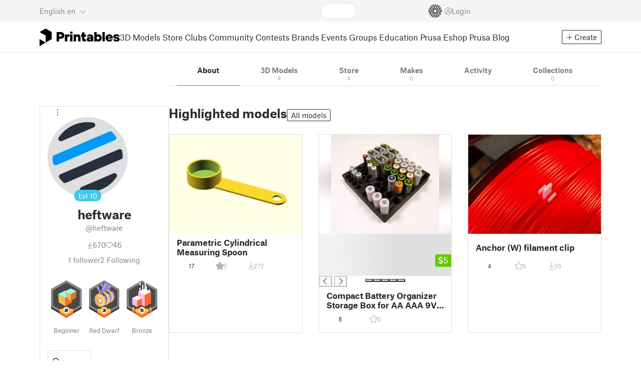

--- FILE ---
content_type: text/html
request_url: https://www.printables.com/@heftware
body_size: 16682
content:
<!DOCTYPE html>
<html lang="en" prefix="og: http://ogp.me/ns#" class=" theme-auto osx">

<head data-client-uid="3b3b7510-7e16-4d10-bf81-985fc65f9d7b" data-app-version="v3.2.0" data-render-mode="browser" data-prusa-slicer-cart="false">
  <meta charset="utf-8" />
  <meta name="viewport" content="width=device-width, initial-scale=1">
  <meta name="msapplication-TileColor" content="#fa6831">

  <link rel="preload" href="/fonts/font-awesome-kit-305/fa-light-300.woff2" as="font" type="font/woff2" crossorigin>
  <link rel="preload" href="/fonts/font-awesome-kit-305/fa-regular-400.woff2" as="font" type="font/woff2" crossorigin>
  <link rel="preload" href="/fonts/font-awesome-kit-305/fa-brands-400.woff2" as="font" type="font/woff2" crossorigin>
  <link rel="preload" href="/fonts/font-awesome-kit-305/fa-solid-900.woff2" as="font" type="font/woff2" crossorigin>
  <link rel="preload" href="/fonts/font-awesome-kit-305/custom-icons.woff2" as="font" type="font/woff2" crossorigin>
  <link rel="preload" href="/fonts/atlas-grotesk/AtlasGrotesk-Regular-Web.woff2" as="font" type="font/woff2"
    crossorigin>
  <link rel="preload" href="/fonts/atlas-grotesk/AtlasGrotesk-Bold-Web.woff2" as="font" type="font/woff2" crossorigin>

  <link rel="search" type="application/opensearchdescription+xml" title="printables" href="/opensearch.xml">
  
		<link href="/_app/immutable/assets/FloatingUi.2.C-PcyvKG.css" rel="stylesheet">
		<link href="/_app/immutable/assets/PlaceholderBar.2.CRVX6rHn.css" rel="stylesheet">
		<link href="/_app/immutable/assets/Image.2.Bu9rR5vW.css" rel="stylesheet">
		<link href="/_app/immutable/assets/Avatar.2.CFFMZxXa.css" rel="stylesheet">
		<link href="/_app/immutable/assets/UserHandle.2.RcOuJtiY.css" rel="stylesheet">
		<link href="/_app/immutable/assets/UserName.2.D95eN7wy.css" rel="stylesheet">
		<link href="/_app/immutable/assets/Card.2.BAR1M2sk.css" rel="stylesheet">
		<link href="/_app/immutable/assets/PlaceholderCard.2.OPZMSSCo.css" rel="stylesheet">
		<link href="/_app/immutable/assets/HomepageBlogPosts.2.DIqCQePF.css" rel="stylesheet">
		<link href="/_app/immutable/assets/Modal.2.CsJo_WtH.css" rel="stylesheet">
		<link href="/_app/immutable/assets/Dropdown.2.DE2xh-40.css" rel="stylesheet">
		<link href="/_app/immutable/assets/PrintablesLogo.2.Cg3EZ6ki.css" rel="stylesheet">
		<link href="/_app/immutable/assets/Spool.2.BaFEurza.css" rel="stylesheet">
		<link href="/_app/immutable/assets/PrintablesIcon.2.CTKv71nx.css" rel="stylesheet">
		<link href="/_app/immutable/assets/Header.2.CyGa35s7.css" rel="stylesheet">
		<link href="/_app/immutable/assets/ErrorPage.2.B2fvUd6m.css" rel="stylesheet">
		<link href="/_app/immutable/assets/0.2.BOTrwFyo.css" rel="stylesheet">
		<link href="/_app/immutable/assets/RatingEdit.2.CvhtC070.css" rel="stylesheet">
		<link href="/_app/immutable/assets/mentions.2.6C5cftAV.css" rel="stylesheet">
		<link href="/_app/immutable/assets/TagsSelect.2.CuOODH6V.css" rel="stylesheet">
		<link href="/_app/immutable/assets/FilesErrorsBox.2.CCUMocMz.css" rel="stylesheet">
		<link href="/_app/immutable/assets/FilesUploadBox.2.C6aqaigF.css" rel="stylesheet">
		<link href="/_app/immutable/assets/AutocompleteInput.2.BuUzU4pn.css" rel="stylesheet">
		<link href="/_app/immutable/assets/AddMakeModal.2.FyCNgWwu.css" rel="stylesheet">
		<link href="/_app/immutable/assets/LoginModal.2.Ng2qkhYY.css" rel="stylesheet">
		<link href="/_app/immutable/assets/ReportModal.2.Bkg1j8Sb.css" rel="stylesheet">
		<link href="/_app/immutable/assets/FollowButton.2.s9gEkpo_.css" rel="stylesheet">
		<link href="/_app/immutable/assets/Virtualize.2.B8nu5Q_F.css" rel="stylesheet">
		<link href="/_app/immutable/assets/UserList.2.BqxSnWzs.css" rel="stylesheet">
		<link href="/_app/immutable/assets/2.2.gnuc-PfT.css" rel="stylesheet">
		<link href="/_app/immutable/assets/Footer.2.B0UDQBYo.css" rel="stylesheet">
		<link href="/_app/immutable/assets/Tabs.2.Dyxd9BXa.css" rel="stylesheet">
		<link href="/_app/immutable/assets/SidebarLayout.2.CmcnLRQd.css" rel="stylesheet">
		<link href="/_app/immutable/assets/AwardsLogo.2.CYbH05Gd.css" rel="stylesheet">
		<link href="/_app/immutable/assets/KebabMenu.2.CgntErwt.css" rel="stylesheet">
		<link href="/_app/immutable/assets/BadgeIcon.2.BGUPBZrN.css" rel="stylesheet">
		<link href="/_app/immutable/assets/SidebarJoinClubButton.2.DuAF7kjP.css" rel="stylesheet">
		<link href="/_app/immutable/assets/3.2.Bq07dOtr.css" rel="stylesheet">
		<link href="/_app/immutable/assets/LoadingSpinner.2.IOwfcJTq.css" rel="stylesheet">
		<link href="/_app/immutable/assets/PaymentVerificationModal.2.Dqxoy9x_.css" rel="stylesheet">
		<link href="/_app/immutable/assets/PaymentSuccessModal.2.CBt5IHnu.css" rel="stylesheet">
		<link href="/_app/immutable/assets/BadgeProgress.2.DL7CikVE.css" rel="stylesheet">
		<link href="/_app/immutable/assets/UserCard.2._xZATep9.css" rel="stylesheet">
		<link href="/_app/immutable/assets/FieldErrors.2.29nMYTk3.css" rel="stylesheet">
		<link href="/_app/immutable/assets/FormField.2.BakV41Ec.css" rel="stylesheet">
		<link href="/_app/immutable/assets/BadgeDetailModal.2.DmW20OFA.css" rel="stylesheet">
		<link href="/_app/immutable/assets/ScrollableModal.2.Dfgsk069.css" rel="stylesheet">
		<link href="/_app/immutable/assets/InfoBox.2.WfDNZDAc.css" rel="stylesheet">
		<link href="/_app/immutable/assets/ProfileImage.2.D3ddOOrg.css" rel="stylesheet">
		<link href="/_app/immutable/assets/BannerEditor.2.Dl5QvB9T.css" rel="stylesheet">
		<link href="/_app/immutable/assets/PrusametersSummary.2.BFSE8BZo.css" rel="stylesheet">
		<link href="/_app/immutable/assets/IconSwitch.2.CsG7D7Ko.css" rel="stylesheet">
		<link href="/_app/immutable/assets/LikeCollection.2.CO0BJVdj.css" rel="stylesheet">
		<link href="/_app/immutable/assets/CollectionCard.2.DrEBb_CB.css" rel="stylesheet">
		<link href="/_app/immutable/assets/CardGrid.2.Cc_VBR8i.css" rel="stylesheet">
		<link href="/_app/immutable/assets/Star.2.CzBj0NHK.css" rel="stylesheet">
		<link href="/_app/immutable/assets/ModelBookmark.2.BbsSfSRE.css" rel="stylesheet">
		<link href="/_app/immutable/assets/ModelBreadcrumbs.2.DtVGDG-I.css" rel="stylesheet">
		<link href="/_app/immutable/assets/Trophy.2.Dw84tGBn.css" rel="stylesheet">
		<link href="/_app/immutable/assets/ModelBadges.2.doaF9gLb.css" rel="stylesheet">
		<link href="/_app/immutable/assets/Slider.2.BmFCToX4.css" rel="stylesheet">
		<link href="/_app/immutable/assets/Ribbon.2.WoaDg7Ub.css" rel="stylesheet">
		<link href="/_app/immutable/assets/ModelImage.2.DWmU0Iiu.css" rel="stylesheet">
		<link href="/_app/immutable/assets/ModelCard.2.DaNKAzqq.css" rel="stylesheet">
		<link href="/_app/immutable/assets/CopyLinkButton.2.BqVxCWrH.css" rel="stylesheet">
		<link href="/_app/immutable/assets/MakeCard.2.B-m_3liI.css" rel="stylesheet">
		<link href="/_app/immutable/assets/ArticleCard.2.7tt6pCuv.css" rel="stylesheet">
		<link href="/_app/immutable/assets/35.2.BDsjLYfZ.css" rel="stylesheet">
		<link href="/_app/immutable/assets/WysiwygEditor.2.DDLs99D-.css" rel="stylesheet">
		<link href="/_app/immutable/assets/Radio.2.471rTuco.css" rel="stylesheet">
		<link href="/_app/immutable/assets/CollectionFormModal.2.B-94rgaH.css" rel="stylesheet"><!--[--><meta name="description" content=""/> <!--[--><meta name="og:site_name" content="Printables.com"/> <meta name="og:url" content="https://www.printables.com/@heftware"/> <meta name="og:title" content="heftware | Printables.com"/> <meta name="og:descript ion" content=""/> <!--[--><meta name="og:image" content="https://media.printables.com/media/auth/avatars/e2/thumbs/cover/320x320/png/e2d4bcc6-216a-4ae7-b41e-f043430d8a38.png"/> <meta name="og:image:width" content="320"/> <meta name="og:image:height" content="320"/><!--]--> <meta name="twitter:card" content="summary_large_image"/> <meta name="twitter:site" content="@printablescom"/><!--]--><!--]--><!--[--><!----><link rel="manifest" href="/manifest.webmanifest"><!----> <!--[!--><!--]--> <!--[--><!--]--><!--]--><title>heftware | Printables.com</title>
</head>

<body data-sveltekit-preload-data="false" data-sveltekit-preload-code="hover">
  <script type="text/javascript" nonce="62WXyDyXTHnX6Zv+nNcSaw==">
    if (/(Mac|OSX|iPhone|iPod|iPad)/i.test(navigator?.userAgentData?.platform || navigator?.platform || '')) {
      document.documentElement.classList.add('osx');
    }

    window.isMobile = typeof window !== 'undefined' && 'matchMedia' in window && window.matchMedia('(pointer: coarse) and (hover: none)').matches;
    if (window.isMobile) {
      document.body.classList.add('mobile');
      document.documentElement.style.setProperty('--device100vh', `${window.visualViewport ? window.visualViewport.height : window.innerHeight}px`);
      document.body.classList.add('zoom-' + Math.round((window.outerWidth / window.innerWidth) * 100));
    } else {
      // attach only for desktop, on mobile cause preload on scrolling because interacts with touchstart
      document.body.dataset.sveltekitPreloadData = 'tap';
    }
  </script>
  <div style="display: contents"><!--[--><!--[--><!----><!----> <!--[!--><!--[--><!----><header id="js-main-header" class="svelte-1bql12y"><!--[--><!--[!--><!--]--><!--]--> <!--[--><div class="top js-header svelte-1bql12y" id="header-top-bar"><div class="container-xxl relative"><!--[!--><div class="top-header svelte-1il6e4z"><!--[!--><!--]--> <div class="layout svelte-1il6e4z"><div class="f locale-area svelte-1il6e4z"><!--[--><div class="toggle svelte-4noh4e" data-testid="dropdown"><button aria-label="Select language - currently English" class="svelte-1lypzm0"><span class="title svelte-1lypzm0">English</span> <span class="short-title svelte-1lypzm0">en</span> <i class="fa-light fa-chevron-down ml-1 svelte-1lypzm0"></i></button><!----></div> <!--[!--><!--]--><!----> <!--[--><div class="top-create svelte-1il6e4z"><!--[!--><button class="btn btn-outline btn-sm toggle svelte-yv2z6q"><i class="fa-light fa-plus svelte-yv2z6q"></i> <span class="svelte-yv2z6q">Create</span></button><!--]--> <!--[!--><!--]--> <!--[!--><!--]--> <!--[!--><!--]--><!----></div><!--]--><!--]--></div> <div class="f search-area svelte-1il6e4z" style="grid-area: search;"><!--[--><div class="wrapper f svelte-1coaq1v"><div class="relative svelte-1coaq1v"><form action="/search/models?q=" method="get" class="svelte-1coaq1v"><input type="search" name="q" autocapitalize="off" autocomplete="off" placeholder="Search" value="" class="svelte-1coaq1v"/></form> <!--[!--><!--]--></div></div><!----> <!--[!--><!--]--><!--]--></div> <div class="f user-area svelte-1il6e4z"><!--[!--><!--]--> <!--[!--><!--]--> <a href="/prusameter" aria-label="Prusameters - view your points" class="svelte-1xh3gdm"><div class="position-relative"><svg xmlns="http://www.w3.org/2000/svg" viewBox="-250 -250 500 500" style="width: 26px; height: 26px;"><g transform="scale(3.75)"><g class="filament svelte-13oaa8s"><circle class="string svelte-13oaa8s" r="40.5" stroke-width="42"><!--[!--><!--]--></circle><g class="delimiter svelte-13oaa8s"><!--[--><circle r="22.5"></circle><circle r="25.5"></circle><circle r="28.5"></circle><circle r="31.5"></circle><circle r="34.5"></circle><circle r="37.5"></circle><circle r="40.5"></circle><circle r="43.5"></circle><circle r="46.5"></circle><circle r="49.5"></circle><circle r="52.5"></circle><circle r="55.5"></circle><circle r="58.5"></circle><!--]--></g><!--[!--><!--]--></g></g><g class="spool svelte-13oaa8s"><!--[!--><path transform="scale(16.67)" fill-rule="evenodd" d="M 0 -14.5 A 14.5 14.5 0 0 0 -0.59 -14.46 L -0.5 -14.4 V -12 L -2.6 -10.8 L -4.6 -12 V -13.72 A 14.5 14.5 0 0 0 -5.6 -13.35 V -12.1 L -7.7 -10.9 L -8.74 -11.53 A 14.5 14.5 0 0 0 -9.59 -10.86 L -8.1 -10 V -8.8 V -7.6 L -10.2 -6.5 L -12.2 -7.7 V -7.84 A 14.5 14.5 0 0 0 -12.77 -6.79 L -10.8 -5.6 V -3.2 L -12.8 -2 L -14.19 -2.8 A 14.5 14.5 0 0 0 -14.38 -1.71 L -13.3 -1.1 V 0 V 1.2 L -14.37 1.8 A 14.5 14.5 0 0 0 -14.17 2.89 L -12.8 2.1 L -10.8 3.3 V 5.7 L -12.73 6.86 A 14.5 14.5 0 0 0 -12.24 7.76 L -10.3 6.6 L -8.2 7.8 V 9 V 10 L -9.63 10.83 A 14.5 14.5 0 0 0 -8.77 11.5 L -7.7 10.9 L -5.6 12.1 V 13.35 A 14.5 14.5 0 0 0 -4.6 13.72 V 12.2 L -2.6 11 L -0.5 12.2 V 14.46 A 14.5 14.5 0 0 0 0 14.5 A 14.5 14.5 0 0 0 0.5 14.46 V 12.1 L 2.6 10.9 L 4.6 12.1 V 13.72 A 14.5 14.5 0 0 0 5.6 13.35 V 12.1 L 7.7 10.9 L 8.77 11.5 A 14.5 14.5 0 0 0 9.63 10.83 L 8.2 10 V 8.8 V 7.6 L 10.3 6.4 L 12.3 7.6 V 7.65 A 14.5 14.5 0 0 0 12.83 6.69 L 12.8 6.7 L 10.8 5.5 V 3.1 L 12.8 1.9 L 14.21 2.72 A 14.5 14.5 0 0 0 14.38 1.61 L 13.3 1 V 0 V -1.2 L 14.38 -1.81 A 14.5 14.5 0 0 0 14.22 -2.82 L 12.8 -2 L 10.8 -3.2 V -5.6 L 12.8 -6.8 L 12.81 -6.8 A 14.5 14.5 0 0 0 12.29 -7.69 L 10.3 -6.5 L 8.2 -7.7 V -8.9 V -10 L 9.64 -10.83 A 14.5 14.5 0 0 0 8.8 -11.52 L 7.7 -10.9 L 5.6 -12.1 V -13.37 A 14.5 14.5 0 0 0 4.6 -13.75 V -12.1 L 2.6 -10.9 L 0.5 -12.1 V -14.49 A 14.5 14.5 0 0 0 0 -14.5 Z M 5.1 -11.3 L 7.2 -10.1 V -8.9 V -7.7 L 5.1 -6.5 L 3.1 -7.7 V -8.9 V -10.1 Z M -5.1 -11.2 L -3.1 -10 V -8.8 V -7.6 L -5.1 -6.4 L -7.2 -7.7 V -8.9 V -10 Z M 0 -11.2 L 2.1 -10 V -8.8 V -7.6 L 0 -6.5 L -2.1 -7.7 V -8.9 V -10 Z M -7.6 -6.8 L -5.5 -5.6 V -3.2 L -7.7 -2 L -9.8 -3.2 V -5.6 H -9.7 Z M -2.6 -6.8 L -0.5 -5.6 V -4.231 L -3.445 -2.507 L -4.6 -3.2 V -5.6 Z M 2.6 -6.8 L 4.6 -5.6 V -3.2 L 3.445 -2.507 L 0.5 -4.231 V -5.6 Z M 7.7 -6.8 L 9.7 -5.6 V -3.2 L 7.7 -2 L 5.6 -3.2 V -5.6 Z M -10.3 -2.4 L -8.2 -1.2 V 0 V 1.2 L -10.3 2.4 L -12.3 1.2 V 0 V -1.2 Z M -5.1 -2.4 L -3.91 -1.688 V 1.688 L -5.1 2.4 L -7.2 1.2 V 0 V -1.2 Z M 5.1 -2.4 L 7.2 -1.2 V 1.2 L 5.1 2.4 L 3.91 1.688 V -1.688 Z M 10.3 -2.4 L 12.3 -1.2 V 0 V 1.2 L 10.3 2.4 L 8.2 1.2 V -1.2 Z M -7.7 2 L -5.6 3.2 V 5.6 L -7.7 6.8 L -9.7 5.6 V 3.2 Z M -3.445 2.507 L -0.5 4.231 V 5.6 L -2.6 6.8 L -4.6 5.6 V 3.2 Z M 3.445 2.507 L 4.6 3.2 V 5.6 L 2.6 6.8 L 0.5 5.6 V 4.231 Z M 7.6 2 L 9.7 3.2 V 5.6 L 7.6 6.8 L 5.5 5.6 V 3.2 Z M -5.1 6.4 L -3.1 7.6 V 8.9 V 10.1 L -5.1 11.3 L -7.2 10 V 8.8 V 7.6 Z M 5.1 6.4 L 7.2 7.6 V 8.8 V 10 L 5.1 11.2 L 3.1 10 V 8.8 V 7.6 Z M 0 6.5 L 2.1 7.7 V 8.9 V 10.1 L 0 11.2 L -2.1 10.1 V 8.9 V 7.7 Z
         M-4.26,0 a 4.26,4.26 0 1,0 8.52,0 a 4.26,4.26 0 1,0 -8.52,0 Z" class="svelte-13oaa8s"></path><!--]--><circle r="244" stroke-width="12"></circle><circle r="71" stroke-width="18"></circle><!--[!--><!--]--></g></svg><!----> <!--[!--><!--]--></div> <!--[!--><!--[!--><!--]--><!--]--></a><!----> <!--[!--><!--]--> <!--[!--><button class="login-btn svelte-1il6e4z" data-testid="user-login"><i class="fa-light fa-circle-user login-icon svelte-1il6e4z"></i> <span class="svelte-1il6e4z">Login</span></button><!--]--></div></div></div><!--]--></div></div><!--]--> <div class="spacer svelte-1bql12y"></div> <!--[!--><!--[--><div class="nav-bar svelte-j0fs9n visible" id="main-nav-bar" style="transform: translateY(0px);"><div class="nav-container svelte-j0fs9n"><nav class="container-xxl text-color svelte-j0fs9n"><a href="/" class="brand svelte-j0fs9n" aria-label="Printables logo"><svg xmlns="http://www.w3.org/2000/svg" width="160" height="35" viewBox="0 0 160 35" class="svelte-9g56ef"><g class="printables-logo svelte-9g56ef"><path d="m0 35 12.172-7L0 21ZM12.172 0 0 7l12.172 7v14l12.172-7V7Z"></path></g><g class="printables-text svelte-9g56ef"><path d="M33.919 25.752V6.998h8.921a6.735 6.735 0 0 1 3.359.83 5.724 5.724 0 0 1 2.269 2.359 7.517 7.517 0 0 1 .806 3.561 7.617 7.617 0 0 1-.806 3.58 5.709 5.709 0 0 1-2.269 2.37 6.735 6.735 0 0 1-3.359.83h-3.949v5.21Zm8.585-10a1.686 1.686 0 0 0 1.288-.547 2.321 2.321 0 0 0 0-2.906 1.663 1.663 0 0 0-1.288-.566h-3.628v4.019ZM50.6 25.752V11.819h4.084l.269.99h.134a2.344 2.344 0 0 1 .956-.7 3.518 3.518 0 0 1 1.463-.294h2.527v4.313h-2.419q-2.37 0-2.37 2.475v7.145ZM65.825 9.943h-4.759V6.192h4.759Zm-.059 15.809h-4.647V11.819h4.647ZM68.113 25.752V11.819h4.084l.269 1.072h.134a4.044 4.044 0 0 1 1.426-.923 5.647 5.647 0 0 1 2.258-.43 5.5 5.5 0 0 1 2.8.7 4.881 4.881 0 0 1 1.892 1.984 6.255 6.255 0 0 1 .687 3v8.537h-4.651v-7.521a2.2 2.2 0 0 0-.579-1.582 2.124 2.124 0 0 0-3.665 1.582v7.517ZM89.319 25.748a4.633 4.633 0 0 1-3.307-1.072 4.01 4.01 0 0 1-1.12-3.081v-5.463h-2.15v-4.313h2.15V7.558h4.647v4.261h3.091v4.313h-3.091v4.447a.79.79 0 0 0 .941.938h2.15v4.231ZM96.344 25.458a4.173 4.173 0 0 1-1.758-1.53 3.991 3.991 0 0 1-.6-2.17 4.088 4.088 0 0 1 1.452-3.282 6.286 6.286 0 0 1 4.192-1.247h2.93v-.238a1.691 1.691 0 0 0-.511-1.273 1.944 1.944 0 0 0-3.012.521h-4.479a4.829 4.829 0 0 1 .9-2.33 5.349 5.349 0 0 1 2.139-1.716 7.451 7.451 0 0 1 3.185-.655 7.7 7.7 0 0 1 3.412.744 5.322 5.322 0 0 1 2.24 1.943 5.079 5.079 0 0 1 .78 2.787v8.742h-4.108l-.269-1.072h-.131a3.733 3.733 0 0 1-1.411.923 5.614 5.614 0 0 1-2.217.417 6.137 6.137 0 0 1-2.734-.564Zm5.6-3.524a2.043 2.043 0 0 0 .62-1.567v-.242h-2.18a2.159 2.159 0 0 0-1.288.32 1.022 1.022 0 0 0-.429.86 1.059 1.059 0 0 0 .4.882 1.848 1.848 0 0 0 1.18.324 2.4 2.4 0 0 0 1.687-.577ZM115.291 25.603a3.732 3.732 0 0 1-1.445-1h-.134l-.269 1.154h-4.076V6.996h4.651v5.735h.134a3.4 3.4 0 0 1 1.329-.819 5.674 5.674 0 0 1 2.083-.372 5.96 5.96 0 0 1 3.21.912 6.538 6.538 0 0 1 2.34 2.557 8.524 8.524 0 0 1 0 7.517 6.5 6.5 0 0 1-2.34 2.572 5.96 5.96 0 0 1-3.21.912 5.659 5.659 0 0 1-2.273-.406Zm3.266-4.674a3.385 3.385 0 0 0 0-4.287 2.652 2.652 0 0 0-3.8 0 3.451 3.451 0 0 0 0 4.287 2.652 2.652 0 0 0 3.8 0ZM130.221 25.752h-4.647V6.996h4.647ZM135.391 25.068a6.869 6.869 0 0 1-2.646-2.6 7.58 7.58 0 0 1 0-7.368 6.869 6.869 0 0 1 2.646-2.6 7.516 7.516 0 0 1 3.762-.962 7.382 7.382 0 0 1 3.68.923 6.675 6.675 0 0 1 2.568 2.56 7.332 7.332 0 0 1 .918 3.684 6.265 6.265 0 0 1-.134 1.34h-9.828a2.6 2.6 0 0 0 .914 1.649 2.745 2.745 0 0 0 1.866.685 3.218 3.218 0 0 0 1.385-.283 2.808 2.808 0 0 0 .9-.6h4.524a6.333 6.333 0 0 1-3.464 3.859 7.765 7.765 0 0 1-3.333.67 7.517 7.517 0 0 1-3.759-.953Zm6.394-7.577a2.751 2.751 0 0 0-.858-1.7 2.5 2.5 0 0 0-1.773-.685 2.7 2.7 0 0 0-1.866.685 2.822 2.822 0 0 0-.929 1.7ZM149.974 25.376a5.151 5.151 0 0 1-2.161-1.794 3.981 3.981 0 0 1-.687-2.17h4.54a1.078 1.078 0 0 0 .481.915 2.447 2.447 0 0 0 1.463.35 2.62 2.62 0 0 0 1.37-.283.819.819 0 0 0 .459-.707.892.892 0 0 0-.295-.711 2.1 2.1 0 0 0-1.049-.372l-1.963-.3a6.876 6.876 0 0 1-3.669-1.489 3.638 3.638 0 0 1-1.221-2.817 3.914 3.914 0 0 1 .713-2.289 4.754 4.754 0 0 1 2.12-1.637 8.638 8.638 0 0 1 3.4-.6 8.125 8.125 0 0 1 3.453.67 5.167 5.167 0 0 1 2.165 1.742 3.907 3.907 0 0 1 .724 2.233h-4.513a1.026 1.026 0 0 0-.47-.871 2.331 2.331 0 0 0-1.359-.335 2.17 2.17 0 0 0-1.236.294.841.841 0 0 0-.429.7c0 .484.437.789 1.318.912l2.016.294q4.852.744 4.852 4.5a3.892 3.892 0 0 1-.713 2.263 4.768 4.768 0 0 1-2.15 1.637 9.08 9.08 0 0 1-3.509.6 8.147 8.147 0 0 1-3.654-.733Z"></path></g><!--[!--><!--]--></svg><!----></a> <div class="arrows-wrapper svelte-j0fs9n"><!--[!--><!--]--> <div class="menu svelte-j0fs9n" role="menu"><a role="menuitem" href="/model" class="svelte-j0fs9n">3D Models</a> <a role="menuitem" href="/store" class="svelte-j0fs9n">Store</a> <a role="menuitem" href="/clubs" class="svelte-j0fs9n">Clubs</a> <a role="menuitem" href="/community" data-sveltekit-reload="" class="svelte-j0fs9n">Community</a> <a role="menuitem" href="/contest" class="svelte-j0fs9n">Contests</a> <a role="menuitem" href="/brands" class="svelte-j0fs9n">Brands</a> <a role="menuitem" href="/event/discover" class="svelte-j0fs9n">Events</a> <a role="menuitem" href="/group/discover" class="svelte-j0fs9n">Groups</a> <a role="menuitem" href="/education" class="svelte-j0fs9n">Education</a> <a role="menuitem" href="https://www.prusa3d.com/en" target="_blank" class="svelte-j0fs9n">Prusa Eshop</a> <a role="menuitem" href="https://blog.prusa3d.com" target="_blank" class="svelte-j0fs9n">Prusa Blog</a></div> <!--[!--><!--]--></div> <!--[--><div class="nav-create svelte-j0fs9n"><!--[!--><button class="btn btn-outline btn-sm toggle svelte-yv2z6q"><i class="fa-light fa-plus svelte-yv2z6q"></i> <span class="svelte-yv2z6q">Create</span></button><!--]--> <!--[!--><!--]--> <!--[!--><!--]--> <!--[!--><!--]--><!----></div><!--]--></nav></div> <div id="page-header"></div> <div class="snackbar svelte-1q5pkab"><div class="container-xxl svelte-1q5pkab"><i class="fa-solid fa-triangle-exclamation box-icon svelte-1q5pkab"></i> <div class="messages svelte-1q5pkab"><!--[--><!--]--></div> <button aria-label="Close" class="btn close-btn svelte-1q5pkab"><i class="fa-solid fa-xmark"></i></button></div></div><!----><!----></div><!--]--><!--]--></header> <!----><!----> <!--[--><!----><div class="layout container-xxl svelte-1lrirdz"><aside class="svelte-1lrirdz"><div><div><!--[--><div class="spacer svelte-bovixf"></div> <div class="profile-sidebar svelte-bovixf"><div class="user-info-wrapper svelte-bovixf"><div class="user-info-wrapper-border svelte-bovixf"><!--[--><div class="edit-wrapper svelte-bovixf"><!--[!--><div class="toggle svelte-4noh4e" data-testid="dropdown"><button class="toggle-icon svelte-1fyzmgn" aria-label="Open dropdown menu"><i class="fa-light fa-ellipsis-vertical svelte-1fyzmgn"></i></button><!----></div> <!--[!--><!--]--><!--]--></div><!--]--> <div class="avatar-wrapper svelte-bovixf"><!----><div class="avatar svelte-1rxug33 border" style="--avatar-size: 160px;"><!--[--><!--[--><picture class="svelte-11pdzs1"><!--[--><!--[--><source srcset="https://media.printables.com/media/auth/avatars/e2/thumbs/cover/320x320/png/e2d4bcc6-216a-4ae7-b41e-f043430d8a38.webp 1x, https://media.printables.com/media/auth/avatars/e2/thumbs/cover/640x640/png/e2d4bcc6-216a-4ae7-b41e-f043430d8a38.webp 2x"/><!--]--><!--]--> <img src="https://media.printables.com/media/auth/avatars/e2/thumbs/cover/320x320/png/e2d4bcc6-216a-4ae7-b41e-f043430d8a38.webp" alt="heftware" loading="lazy" class="svelte-11pdzs1 background loading" onerror="this.__e=event"/></picture><!--]--> <!--[--><span class="level svelte-1rxug33 large" style="font-size: 14px;"><!--[-->Lvl<!--]--> 10</span><!--]--><!--]--><!----></div><!----><!----></div> <h2 class="text-center pt-3 mb-0 svelte-bovixf"><!--[--><!--[--><!----><span class="multiline svelte-v85o6v">heftware <!--[!--><!--]--> <!--[!--><!--]--><!----></span><!----><!--]--><!--]--></h2> <div class="text-center mt-1"><!--[--><div class="handle svelte-nkrc76 large">@heftware</div><!--]--></div> <div class="stats svelte-bovixf"><!--[--><div class="stats-row inherit-color svelte-bovixf"><div><i class="fa-light fa-arrow-down-to-line svelte-bovixf"></i><span class="count svelte-bovixf">670</span></div> <div><i class="fa-light fa-heart svelte-bovixf"></i><span class="count svelte-bovixf">46</span></div></div> <!--[--><div class="stats-row svelte-bovixf"><button class="t svelte-bovixf"><span class="count svelte-bovixf">1</span> follower</button> <!--[!--><button class="t svelte-bovixf"><span class="count svelte-bovixf">2</span> Following</button><!--]--></div><!--]--><!--]--></div> <div class="sections svelte-bovixf"><!--[--><!--[!--><!--]--> <!--[--><div class="badges svelte-ovweiv"><!--[--><!--[--><button class="t badge-item svelte-xum2sv"><!--[!--><!--[!--><!--[!--><img src="https://media.printables.com/media/badges/3/levels/1a/designer_02.svg" alt="Beginner" width="60.9375" height="75" class="svelte-1j99zwz"/><!--]--><!--]--><!--]--> <div class="name svelte-xum2sv">Beginner</div></button><!--]--><!--[--><button class="t badge-item svelte-xum2sv"><!--[!--><!--[!--><!--[!--><img src="https://media.printables.com/media/badges/12/levels/f9/star_of_design_03.svg" alt="Red Dwarf" width="60.9375" height="75" class="svelte-1j99zwz"/><!--]--><!--]--><!--]--> <div class="name svelte-xum2sv">Red Dwarf</div></button><!--]--><!--[--><button class="t badge-item svelte-xum2sv"><!--[!--><!--[!--><!--[!--><img src="https://media.printables.com/media/badges/13/levels/00/download_maniac_05.svg" alt="Bronze" width="60.9375" height="75" class="svelte-1j99zwz"/><!--]--><!--]--><!--]--> <div class="name svelte-xum2sv">Bronze</div></button><!--]--><!--]--></div><!--]--> <div class="actions svelte-bovixf"><!--[!--><!--]--> <!--[!--><!--]--> <!--[--><button class="btn btn-line svelte-t35qsr"><!--[!--><!--[!--><i class="fa-light fa-user-plus svelte-t35qsr"></i><span>Follow</span><!--]--><!--]--></button><!--]--> <!--[--><!--[!--><button class="btn btn-line svelte-140nou2"><i class="fa-light fa-comment svelte-140nou2"></i> <span>Message</span></button><!--]--><!--]--></div> <!--[!--><!--]--> <!--[!--><!--]--><!--]--></div></div></div></div><!--]--> <!--[--><footer class="svelte-88oszz sidebar-layout"><div class="svelte-88oszz"><!--[!--><!--]--> <div class="links-box svelte-88oszz"><div class="links svelte-88oszz"><a target="_blank" href="https://www.prusa3d.com/page/general-terms-and-conditions_231226/" class="svelte-88oszz">General Terms and Conditions of Use of the PRUSA Websites</a> <a target="_blank" href="https://www.prusa3d.com/page/terms-of-service-of-printables-com_231249/" class="svelte-88oszz">Terms of Service of Printables.com</a> <a target="_blank" href="https://www.prusa3d.com/page/printables-club-and-store-terms-of-purchase_236519/" class="svelte-88oszz">Printables Club &amp; Store Terms of Purchase</a> <a target="_blank" href="https://www.prusa3d.com/page/printables-club-and-store-terms-and-conditions-for-creators_236503/" class="svelte-88oszz">Printables Club &amp; Store Terms for Creators</a> <a target="_blank" href="https://www.prusa3d.com/page/privacy-policy_231258/" class="svelte-88oszz">Privacy policy</a> <button class="t cky-banner-element svelte-88oszz">Cookie Preferences</button> <a href="/licenses" class="svelte-88oszz">Open Source Notices</a> <a target="_blank" href="https://help.prusa3d.com/article/about_493458" class="svelte-88oszz">Help</a> <a target="_blank" href="https://status.prusa3d.com/" class="svelte-88oszz">Status Page</a> <a target="_blank" href="https://www.prusa3d.com/en/page/contact-details_237176/" class="svelte-88oszz">Contact</a> <a href="https://www.prusa3d.com/page/about-us_77/" class="svelte-88oszz">About us</a></div> <div class="copyright svelte-88oszz">2026 © Prusa Research a.s.</div></div> <!--[!--><!--]--></div></footer><!--]--><!----></div><!----></div></aside> <main class="svelte-1lrirdz"><div><!--[--><svelte-css-wrapper style="display: contents; --tabs-margin-top: 16px; --tabs-margin-bottom: 40px;"><div class="tabs-container svelte-1210gsz"><div class="container-xl"><ul class="js-scroll-to-nav-tabs nav nav-tabs nav-fill tabs-wrap-count" data-sveltekit-noscroll=""><li class="nav-item"><a class="nav-link active" href="/@heftware" data-sveltekit-noscroll=""><div><!---->About<!----></div> <!--[!--><!--]--></a></li><!----> <!--[!--><!--]--> <li class="nav-item"><a class="nav-link" href="/@heftware/models" data-sveltekit-noscroll=""><div><!---->3D Models<!----></div> <!--[--><small>4</small><!--]--></a></li><!----> <!--[--><li class="nav-item"><a class="nav-link" href="/@heftware/store" data-sveltekit-noscroll=""><div><!--[!--><!--[!-->Store<!--]--><!--]--><!----></div> <!--[--><small>4</small><!--]--></a></li><!--]--> <!--[!--><!--]--> <!--[--><li class="nav-item"><a class="nav-link" href="/@heftware/makes" data-sveltekit-noscroll=""><div><!---->Makes<!----></div> <!--[--><small>0</small><!--]--></a></li><!--]--> <!--[--><li class="nav-item"><a class="nav-link" href="/@heftware/activity" data-sveltekit-noscroll=""><div><!---->Activity<!----></div> <!--[!--><!--]--></a></li><!--]--> <li class="nav-item"><a class="nav-link" href="/@heftware/collections" data-sveltekit-noscroll=""><div><!---->Collections<!----></div> <!--[--><small>0</small><!--]--></a></li><!----><!----></ul></div></div><!----></svelte-css-wrapper><!--]--> <!--[!--><!----><!--[--><div class="user-profile svelte-phatco"><!--[!--><!--]--> <div class="highligted svelte-phatco"><!--[--><section class="svelte-1e2f1iv"><header class="svelte-1e2f1iv"><h2 class="svelte-1e2f1iv">Highlighted models <!--[--><div class="edit-icon svelte-1e2f1iv"><!--[!--><!--]--> <!--[!--><!--]--><!----><!----></div><!--]--></h2> <a href="/@heftware/models" class="btn btn-outline">All models</a><!----></header> <div class="grid svelte-np80b7 xxl max-1 sidebar"><!--[--><article class="card svelte-12fuh5j" data-testid="model"><div class="card-layout svelte-12fuh5j"><!--[!--><div class="menu overlay svelte-12fuh5j"><!--[!--><!--]--><!----></div><!--]--> <!--[--><!--[--><div class="wrapper svelte-1vn70l8"><div class="wrapper svelte-1hd6owy columns-1 huge-screen-columns-1" style="--slide-gap: 8px;"><div class="slider svelte-1hd6owy"><!--[--><div class="slide svelte-1hd6owy" data-index="0"><!--[--><!----><a href="/model/689442-parametric-cylindrical-measuring-spoon" class="card-image svelte-197pvmn"><div class="aspect-ratio-4-3 svelte-197pvmn"><picture><!--[--><img class="hash image-fit svelte-197pvmn" src="[data-uri]" alt="Image loading"/><!--]--></picture> <!--[--><picture class="svelte-11pdzs1 image-inside"><!--[--><!--[--><source srcset="https://media.printables.com/media/prints/689442/images/5416581_5c587e68-409f-4f7b-9113-d8a495202f61_a5d03e21-01a4-4190-aa4c-f288157dafcc/thumbs/inside/320x240/png/large_display_picture_689442.webp 1x, https://media.printables.com/media/prints/689442/images/5416581_5c587e68-409f-4f7b-9113-d8a495202f61_a5d03e21-01a4-4190-aa4c-f288157dafcc/thumbs/inside/640x480/png/large_display_picture_689442.webp 2x"/><!--]--><!--]--> <img src="https://media.printables.com/media/prints/689442/images/5416581_5c587e68-409f-4f7b-9113-d8a495202f61_a5d03e21-01a4-4190-aa4c-f288157dafcc/thumbs/inside/320x240/png/large_display_picture_689442.webp" alt="Image preview" loading="lazy" class="svelte-11pdzs1 loading" style="width: 100%; max-height: none;" onerror="this.__e=event"/></picture><!--]--></div> <!----><!----></a><!----><!----><!--]--></div><!--]--> <!--[!--><!--]--></div> <!--[!--><!--]--> <!--[!--><!--]--></div><!----> <!--[!--><!--[!--><!--[--><div class="badges md svelte-34m8ix"><!--[!--><!--]--> <!--[!--><!--]--> <!--[!--><!--]--> <!--[!--><!--]--> <!--[!--><!--]--> <!--[!--><!--]--></div> <!--[!--><!--]--><!----> <!--[!--><!--]--> <!--[!--><!--[!--><!--]--><!--]--><!--]--><!--]--><!--]--><!----></div><!--]--><!----><!--]--> <div class="card-content svelte-12fuh5j"><!--[--><div class="header svelte-12fuh5j"><h5 class="svelte-1xp60ug"><a href="/model/689442-parametric-cylindrical-measuring-spoon" class="h clamp-two-lines">Parametric Cylindrical Measuring Spoon</a></h5><!----></div><!--]--> <!--[!--><!--]--> <div class="stats-bar"><div class="big-icon" data-testid="like-false"><button class="t" data-testid="like" aria-label="Toggle like button"><div class="svelte-jakvai off"><i class="fa-light fa-heart svelte-jakvai"></i> <i class="fa-solid fa-heart svelte-jakvai"></i></div><!----></button> <span data-testid="like-count" class="cursor-pointer">17</span></div><!----> <div class="small-icon"><span class="start-container svelte-oc7l7t" style="width: 16px; height: 16px;"><i class="fa-light fa-star indicator-star svelte-oc7l7t" style="font-size: 16px;"></i> <i class="fa-solid fa-star indicator-star svelte-oc7l7t" style="font-size: 16px; width: 92.5%;"></i></span> <span>5</span></div><!----> <div class="small-icon"><!--[--><i class="fa-light fa-arrow-down-to-line"></i> <span>272</span><!--]--></div> <!--[!--><div class="big-icon"><!--[!--><button class="t block btn-panel svelte-1u7go2a"><div class="svelte-jakvai off"><i class="fa-light fa-bookmark svelte-jakvai"></i> <i class="fa-solid fa-bookmark svelte-jakvai"></i></div><!----></button><!--]--> <!--[!--><!--]--><!----></div><!--]--></div><!----></div></div></article><article class="card svelte-12fuh5j" data-testid="model"><div class="card-layout svelte-12fuh5j"><!--[!--><div class="menu overlay svelte-12fuh5j"><!--[!--><!--]--><!----></div><!--]--> <!--[--><!--[--><div class="wrapper svelte-1vn70l8"><div class="wrapper svelte-1hd6owy columns-1 huge-screen-columns-1" style="--slide-gap: 8px;"><div class="slider svelte-1hd6owy"><!--[--><div class="slide svelte-1hd6owy" data-index="0"><!--[--><!----><a href="/model/952236-compact-battery-organizer-storage-box-for-aa-aaa-9" class="card-image svelte-197pvmn"><div class="aspect-ratio-4-3 svelte-197pvmn"><picture><!--[--><img class="hash image-fit svelte-197pvmn" src="[data-uri]" alt="Image loading"/><!--]--></picture> <!--[--><picture class="svelte-11pdzs1 image-inside"><!--[--><!--[--><source srcset="https://media.printables.com/media/prints/952236/images/7265156_124a9021-c05e-4911-afd4-1e111833b034_a29ceac8-6d72-41f0-8293-e58e20ba621d/thumbs/inside/320x240/jpg/main.webp 1x, https://media.printables.com/media/prints/952236/images/7265156_124a9021-c05e-4911-afd4-1e111833b034_a29ceac8-6d72-41f0-8293-e58e20ba621d/thumbs/inside/640x480/jpg/main.webp 2x"/><!--]--><!--]--> <img src="https://media.printables.com/media/prints/952236/images/7265156_124a9021-c05e-4911-afd4-1e111833b034_a29ceac8-6d72-41f0-8293-e58e20ba621d/thumbs/inside/320x240/jpg/main.webp" alt="Image preview" loading="lazy" class="svelte-11pdzs1 loading" style="height: 100%;" onerror="this.__e=event"/></picture><!--]--></div> <!----><!----></a><!----><!----><!--]--></div><div class="slide svelte-1hd6owy" data-index="1"><!--[!--><span class="bar loading-progress  svelte-1fv7zyw fill-height">█</span><!--]--></div><div class="slide svelte-1hd6owy" data-index="2"><!--[!--><span class="bar loading-progress  svelte-1fv7zyw fill-height">█</span><!--]--></div><div class="slide svelte-1hd6owy" data-index="3"><!--[!--><span class="bar loading-progress  svelte-1fv7zyw fill-height">█</span><!--]--></div><div class="slide svelte-1hd6owy" data-index="4"><!--[!--><span class="bar loading-progress  svelte-1fv7zyw fill-height">█</span><!--]--></div><!--]--> <!--[!--><!--]--></div> <!--[--><div class="dots svelte-8wraxj small"><!--[--><button aria-label="Select gallery item number: 1" data-index="0" class="svelte-8wraxj active"></button><button aria-label="Select gallery item number: 2" data-index="1" class="svelte-8wraxj"></button><button aria-label="Select gallery item number: 3" data-index="2" class="svelte-8wraxj"></button><button aria-label="Select gallery item number: 4" data-index="3" class="svelte-8wraxj next"></button><button aria-label="Select gallery item number: 5" data-index="4" class="svelte-8wraxj next-next"></button><!--]--></div><!--]--> <!--[--><div class="arrows svelte-1hd6owy circlularArrows"><button aria-label="Select previous gallery item" class="prev fa-light fa-chevron-left svelte-1hd6owy" disabled></button> <button aria-label="Select next gallery item" class="next fa-light fa-chevron-right svelte-1hd6owy" disabled></button></div><!--]--></div><!----> <!--[!--><!--[!--><!--[--><div class="badges md svelte-34m8ix"><!--[!--><!--]--> <!--[!--><!--]--> <!--[!--><!--]--> <!--[!--><!--]--> <!--[!--><!--]--> <!--[!--><!--]--></div> <!--[!--><!--]--><!----> <!--[--><div class="price-container svelte-td5cj3 bottom"><div class="price svelte-td5cj3"><i class="fa-solid fa-dollar-sign svelte-td5cj3"></i><span class="svelte-td5cj3">5</span></div> <!--[!--><!--]--></div><!--]--> <!--[!--><!--[!--><!--]--><!--]--><!--]--><!--]--><!--]--><!----></div><!--]--><!----><!--]--> <div class="card-content svelte-12fuh5j"><!--[--><div class="header svelte-12fuh5j"><h5 class="svelte-1xp60ug"><a href="/model/952236-compact-battery-organizer-storage-box-for-aa-aaa-9" class="h clamp-two-lines">Compact Battery Organizer Storage Box for AA AAA 9V CR2032 LR44 LR41 Small Footprint (3D printed)</a></h5><!----></div><!--]--> <!--[!--><!--]--> <div class="stats-bar"><div class="big-icon" data-testid="like-false"><button class="t" data-testid="like" aria-label="Toggle like button"><div class="svelte-jakvai off"><i class="fa-light fa-heart svelte-jakvai"></i> <i class="fa-solid fa-heart svelte-jakvai"></i></div><!----></button> <span data-testid="like-count" class="cursor-pointer">8</span></div><!----> <div class="small-icon"><span class="start-container svelte-oc7l7t" style="width: 16px; height: 16px;"><i class="fa-light fa-star indicator-star svelte-oc7l7t" style="font-size: 16px;"></i> <i class="fa-solid fa-star indicator-star svelte-oc7l7t" style="font-size: 16px; width: 12.5%;"></i></span> <span>0</span></div><!----> <div class="small-icon"><!--[!--><!--]--></div> <!--[!--><div class="big-icon"><!--[!--><button class="t block btn-panel svelte-1u7go2a"><div class="svelte-jakvai off"><i class="fa-light fa-bookmark svelte-jakvai"></i> <i class="fa-solid fa-bookmark svelte-jakvai"></i></div><!----></button><!--]--> <!--[!--><!--]--><!----></div><!--]--></div><!----></div></div></article><article class="card svelte-12fuh5j" data-testid="model"><div class="card-layout svelte-12fuh5j"><!--[!--><div class="menu overlay svelte-12fuh5j"><!--[!--><!--]--><!----></div><!--]--> <!--[--><!--[--><div class="wrapper svelte-1vn70l8"><div class="wrapper svelte-1hd6owy columns-1 huge-screen-columns-1" style="--slide-gap: 8px;"><div class="slider svelte-1hd6owy"><!--[--><div class="slide svelte-1hd6owy" data-index="0"><!--[--><!----><a href="/model/689443-anchor-w-filament-clip" class="card-image svelte-197pvmn"><div class="aspect-ratio-4-3 svelte-197pvmn"><picture><!--[--><img class="hash image-fit svelte-197pvmn" src="[data-uri]" alt="Image loading"/><!--]--></picture> <!--[--><picture class="svelte-11pdzs1 image-inside"><!--[--><!--[--><source srcset="https://media.printables.com/media/prints/689443/images/5416586_8abbbfff-8864-46ce-8120-ea174b3b8641_3ec487bd-f613-48dd-9a50-02eb51bca31a/thumbs/inside/320x240/jpg/5df9d21ac99abb1fda16b76b91a4c7c5_display_large_689443.webp 1x, https://media.printables.com/media/prints/689443/images/5416586_8abbbfff-8864-46ce-8120-ea174b3b8641_3ec487bd-f613-48dd-9a50-02eb51bca31a/thumbs/inside/640x480/jpg/5df9d21ac99abb1fda16b76b91a4c7c5_display_large_689443.webp 2x"/><!--]--><!--]--> <img src="https://media.printables.com/media/prints/689443/images/5416586_8abbbfff-8864-46ce-8120-ea174b3b8641_3ec487bd-f613-48dd-9a50-02eb51bca31a/thumbs/inside/320x240/jpg/5df9d21ac99abb1fda16b76b91a4c7c5_display_large_689443.webp" alt="Image preview" loading="lazy" class="svelte-11pdzs1 loading" style="width: 100%; max-height: none;" onerror="this.__e=event"/></picture><!--]--></div> <!----><!----></a><!----><!----><!--]--></div><!--]--> <!--[!--><!--]--></div> <!--[!--><!--]--> <!--[!--><!--]--></div><!----> <!--[!--><!--[!--><!--[--><div class="badges md svelte-34m8ix"><!--[!--><!--]--> <!--[!--><!--]--> <!--[!--><!--]--> <!--[!--><!--]--> <!--[!--><!--]--> <!--[!--><!--]--></div> <!--[!--><!--]--><!----> <!--[!--><!--]--> <!--[!--><!--[!--><!--]--><!--]--><!--]--><!--]--><!--]--><!----></div><!--]--><!----><!--]--> <div class="card-content svelte-12fuh5j"><!--[--><div class="header svelte-12fuh5j"><h5 class="svelte-1xp60ug"><a href="/model/689443-anchor-w-filament-clip" class="h clamp-two-lines">Anchor (W) filament clip</a></h5><!----></div><!--]--> <!--[!--><!--]--> <div class="stats-bar"><div class="big-icon" data-testid="like-false"><button class="t" data-testid="like" aria-label="Toggle like button"><div class="svelte-jakvai off"><i class="fa-light fa-heart svelte-jakvai"></i> <i class="fa-solid fa-heart svelte-jakvai"></i></div><!----></button> <span data-testid="like-count" class="cursor-pointer">4</span></div><!----> <div class="small-icon"><span class="start-container svelte-oc7l7t" style="width: 16px; height: 16px;"><i class="fa-light fa-star indicator-star svelte-oc7l7t" style="font-size: 16px;"></i> <i class="fa-solid fa-star indicator-star svelte-oc7l7t" style="font-size: 16px; width: 12.5%;"></i></span> <span>0</span></div><!----> <div class="small-icon"><!--[--><i class="fa-light fa-arrow-down-to-line"></i> <span>35</span><!--]--></div> <!--[!--><div class="big-icon"><!--[!--><button class="t block btn-panel svelte-1u7go2a"><div class="svelte-jakvai off"><i class="fa-light fa-bookmark svelte-jakvai"></i> <i class="fa-solid fa-bookmark svelte-jakvai"></i></div><!----></button><!--]--> <!--[!--><!--]--><!----></div><!--]--></div><!----></div></div></article><article class="card svelte-12fuh5j" data-testid="model"><div class="card-layout svelte-12fuh5j"><!--[!--><div class="menu overlay svelte-12fuh5j"><!--[!--><!--]--><!----></div><!--]--> <!--[--><!--[--><div class="wrapper svelte-1vn70l8"><div class="wrapper svelte-1hd6owy columns-1 huge-screen-columns-1" style="--slide-gap: 8px;"><div class="slider svelte-1hd6owy"><!--[--><div class="slide svelte-1hd6owy" data-index="0"><!--[--><!----><a href="/model/952215-clean-minimal-google-nest-home-mini-outlet-mount-u" class="card-image svelte-197pvmn"><div class="aspect-ratio-4-3 svelte-197pvmn"><picture><!--[--><img class="hash image-fit svelte-197pvmn" src="[data-uri]" alt="Image loading"/><!--]--></picture> <!--[--><picture class="svelte-11pdzs1 image-inside"><!--[--><!--[--><source srcset="https://media.printables.com/media/prints/952215/images/7265026_e0bb21df-4c17-472e-8e59-9e648adfc1c9_cceda230-09eb-42df-9a46-cca398aa9be6/thumbs/inside/320x240/png/hero.webp 1x, https://media.printables.com/media/prints/952215/images/7265026_e0bb21df-4c17-472e-8e59-9e648adfc1c9_cceda230-09eb-42df-9a46-cca398aa9be6/thumbs/inside/640x480/png/hero.webp 2x"/><!--]--><!--]--> <img src="https://media.printables.com/media/prints/952215/images/7265026_e0bb21df-4c17-472e-8e59-9e648adfc1c9_cceda230-09eb-42df-9a46-cca398aa9be6/thumbs/inside/320x240/png/hero.webp" alt="Image preview" loading="lazy" class="svelte-11pdzs1 loading" style="height: 100%;" onerror="this.__e=event"/></picture><!--]--></div> <!----><!----></a><!----><!----><!--]--></div><div class="slide svelte-1hd6owy" data-index="1"><!--[!--><span class="bar loading-progress  svelte-1fv7zyw fill-height">█</span><!--]--></div><div class="slide svelte-1hd6owy" data-index="2"><!--[!--><span class="bar loading-progress  svelte-1fv7zyw fill-height">█</span><!--]--></div><div class="slide svelte-1hd6owy" data-index="3"><!--[!--><span class="bar loading-progress  svelte-1fv7zyw fill-height">█</span><!--]--></div><div class="slide svelte-1hd6owy" data-index="4"><!--[!--><span class="bar loading-progress  svelte-1fv7zyw fill-height">█</span><!--]--></div><div class="slide svelte-1hd6owy" data-index="5"><!--[!--><span class="bar loading-progress  svelte-1fv7zyw fill-height">█</span><!--]--></div><!--]--> <!--[!--><!--]--></div> <!--[--><div class="dots svelte-8wraxj small"><!--[--><button aria-label="Select gallery item number: 1" data-index="0" class="svelte-8wraxj active"></button><button aria-label="Select gallery item number: 2" data-index="1" class="svelte-8wraxj"></button><button aria-label="Select gallery item number: 3" data-index="2" class="svelte-8wraxj"></button><button aria-label="Select gallery item number: 4" data-index="3" class="svelte-8wraxj next"></button><button aria-label="Select gallery item number: 5" data-index="4" class="svelte-8wraxj next-next"></button><button aria-label="Select gallery item number: 6" data-index="5" class="svelte-8wraxj hidden hidden-after"></button><!--]--></div><!--]--> <!--[--><div class="arrows svelte-1hd6owy circlularArrows"><button aria-label="Select previous gallery item" class="prev fa-light fa-chevron-left svelte-1hd6owy" disabled></button> <button aria-label="Select next gallery item" class="next fa-light fa-chevron-right svelte-1hd6owy" disabled></button></div><!--]--></div><!----> <!--[!--><!--[!--><!--[--><div class="badges md svelte-34m8ix"><!--[!--><!--]--> <!--[!--><!--]--> <!--[!--><!--]--> <!--[!--><!--]--> <!--[!--><!--]--> <!--[!--><!--]--></div> <!--[!--><!--]--><!----> <!--[--><div class="price-container svelte-td5cj3 bottom"><div class="price svelte-td5cj3"><i class="fa-solid fa-dollar-sign svelte-td5cj3"></i><span class="svelte-td5cj3">5</span></div> <!--[!--><!--]--></div><!--]--> <!--[!--><!--[!--><!--]--><!--]--><!--]--><!--]--><!--]--><!----></div><!--]--><!----><!--]--> <div class="card-content svelte-12fuh5j"><!--[--><div class="header svelte-12fuh5j"><h5 class="svelte-1xp60ug"><a href="/model/952215-clean-minimal-google-nest-home-mini-outlet-mount-u" class="h clamp-two-lines">Clean &amp; Minimal Google Nest Home Mini Outlet Mount (US/UK compatible)</a></h5><!----></div><!--]--> <!--[!--><!--]--> <div class="stats-bar"><div class="big-icon" data-testid="like-false"><button class="t" data-testid="like" aria-label="Toggle like button"><div class="svelte-jakvai off"><i class="fa-light fa-heart svelte-jakvai"></i> <i class="fa-solid fa-heart svelte-jakvai"></i></div><!----></button> <span data-testid="like-count" class="cursor-pointer">4</span></div><!----> <div class="small-icon"><span class="start-container svelte-oc7l7t" style="width: 16px; height: 16px;"><i class="fa-light fa-star indicator-star svelte-oc7l7t" style="font-size: 16px;"></i> <i class="fa-solid fa-star indicator-star svelte-oc7l7t" style="font-size: 16px; width: 12.5%;"></i></span> <span>0</span></div><!----> <div class="small-icon"><!--[!--><!--]--></div> <!--[!--><div class="big-icon"><!--[!--><button class="t block btn-panel svelte-1u7go2a"><div class="svelte-jakvai off"><i class="fa-light fa-bookmark svelte-jakvai"></i> <i class="fa-solid fa-bookmark svelte-jakvai"></i></div><!----></button><!--]--> <!--[!--><!--]--><!----></div><!--]--></div><!----></div></div></article><article class="card svelte-12fuh5j" data-testid="model"><div class="card-layout svelte-12fuh5j"><!--[!--><div class="menu overlay svelte-12fuh5j"><!--[!--><!--]--><!----></div><!--]--> <!--[--><!--[--><div class="wrapper svelte-1vn70l8"><div class="wrapper svelte-1hd6owy columns-1 huge-screen-columns-1" style="--slide-gap: 8px;"><div class="slider svelte-1hd6owy"><!--[--><div class="slide svelte-1hd6owy" data-index="0"><!--[--><!----><a href="/model/689454-low-angle-phone-stand" class="card-image svelte-197pvmn"><div class="aspect-ratio-4-3 svelte-197pvmn"><picture><!--[--><img class="hash image-fit svelte-197pvmn" src="[data-uri]" alt="Image loading"/><!--]--></picture> <!--[--><picture class="svelte-11pdzs1 image-inside"><!--[--><!--[--><source srcset="https://media.printables.com/media/prints/689454/images/5416673_d5bc8668-8621-4f8a-9cda-b1514b09c51d_fae56050-7ccc-4d2f-8009-d74094993c13/thumbs/inside/320x240/png/phone_stand.webp 1x, https://media.printables.com/media/prints/689454/images/5416673_d5bc8668-8621-4f8a-9cda-b1514b09c51d_fae56050-7ccc-4d2f-8009-d74094993c13/thumbs/inside/640x480/png/phone_stand.webp 2x"/><!--]--><!--]--> <img src="https://media.printables.com/media/prints/689454/images/5416673_d5bc8668-8621-4f8a-9cda-b1514b09c51d_fae56050-7ccc-4d2f-8009-d74094993c13/thumbs/inside/320x240/png/phone_stand.webp" alt="Image preview" loading="lazy" class="svelte-11pdzs1 loading" style="height: 100%;" onerror="this.__e=event"/></picture><!--]--></div> <!----><!----></a><!----><!----><!--]--></div><div class="slide svelte-1hd6owy" data-index="1"><!--[!--><span class="bar loading-progress  svelte-1fv7zyw fill-height">█</span><!--]--></div><!--]--> <!--[!--><!--]--></div> <!--[--><div class="dots svelte-8wraxj small"><!--[--><button aria-label="Select gallery item number: 1" data-index="0" class="svelte-8wraxj active"></button><button aria-label="Select gallery item number: 2" data-index="1" class="svelte-8wraxj"></button><!--]--></div><!--]--> <!--[--><div class="arrows svelte-1hd6owy circlularArrows"><button aria-label="Select previous gallery item" class="prev fa-light fa-chevron-left svelte-1hd6owy" disabled></button> <button aria-label="Select next gallery item" class="next fa-light fa-chevron-right svelte-1hd6owy" disabled></button></div><!--]--></div><!----> <!--[!--><!--[!--><!--[--><div class="badges md svelte-34m8ix"><!--[!--><!--]--> <!--[!--><!--]--> <!--[!--><!--]--> <!--[!--><!--]--> <!--[!--><!--]--> <!--[!--><!--]--></div> <!--[!--><!--]--><!----> <!--[!--><!--]--> <!--[!--><!--[!--><!--]--><!--]--><!--]--><!--]--><!--]--><!----></div><!--]--><!----><!--]--> <div class="card-content svelte-12fuh5j"><!--[--><div class="header svelte-12fuh5j"><h5 class="svelte-1xp60ug"><a href="/model/689454-low-angle-phone-stand" class="h clamp-two-lines">Low angle phone stand</a></h5><!----></div><!--]--> <!--[!--><!--]--> <div class="stats-bar"><div class="big-icon" data-testid="like-false"><button class="t" data-testid="like" aria-label="Toggle like button"><div class="svelte-jakvai off"><i class="fa-light fa-heart svelte-jakvai"></i> <i class="fa-solid fa-heart svelte-jakvai"></i></div><!----></button> <span data-testid="like-count" class="cursor-pointer">2</span></div><!----> <div class="small-icon"><span class="start-container svelte-oc7l7t" style="width: 16px; height: 16px;"><i class="fa-light fa-star indicator-star svelte-oc7l7t" style="font-size: 16px;"></i> <i class="fa-solid fa-star indicator-star svelte-oc7l7t" style="font-size: 16px; width: 92.5%;"></i></span> <span>5</span></div><!----> <div class="small-icon"><!--[--><i class="fa-light fa-arrow-down-to-line"></i> <span>48</span><!--]--></div> <!--[!--><div class="big-icon"><!--[!--><button class="t block btn-panel svelte-1u7go2a"><div class="svelte-jakvai off"><i class="fa-light fa-bookmark svelte-jakvai"></i> <i class="fa-solid fa-bookmark svelte-jakvai"></i></div><!----></button><!--]--> <!--[!--><!--]--><!----></div><!--]--></div><!----></div></div></article><article class="card svelte-12fuh5j" data-testid="model"><div class="card-layout svelte-12fuh5j"><!--[!--><div class="menu overlay svelte-12fuh5j"><!--[!--><!--]--><!----></div><!--]--> <!--[--><!--[--><div class="wrapper svelte-1vn70l8"><div class="wrapper svelte-1hd6owy columns-1 huge-screen-columns-1" style="--slide-gap: 8px;"><div class="slider svelte-1hd6owy"><!--[--><div class="slide svelte-1hd6owy" data-index="0"><!--[--><!----><a href="/model/952198-printer-check-adapter-input-tray-feeder-insert-for" class="card-image svelte-197pvmn"><div class="aspect-ratio-4-3 svelte-197pvmn"><picture><!--[--><img class="hash image-fit svelte-197pvmn" src="[data-uri]" alt="Image loading"/><!--]--></picture> <!--[--><picture class="svelte-11pdzs1 image-inside"><!--[--><!--[--><source srcset="https://media.printables.com/media/prints/952198/images/7264900_30289a6c-493f-468b-a95d-a0712685a619_bc874551-1d5b-49bd-bd9c-08fd10ea497e/thumbs/inside/320x240/jpg/action.webp 1x, https://media.printables.com/media/prints/952198/images/7264900_30289a6c-493f-468b-a95d-a0712685a619_bc874551-1d5b-49bd-bd9c-08fd10ea497e/thumbs/inside/640x480/jpg/action.webp 2x"/><!--]--><!--]--> <img src="https://media.printables.com/media/prints/952198/images/7264900_30289a6c-493f-468b-a95d-a0712685a619_bc874551-1d5b-49bd-bd9c-08fd10ea497e/thumbs/inside/320x240/jpg/action.webp" alt="Image preview" loading="lazy" class="svelte-11pdzs1 loading" style="height: 100%;" onerror="this.__e=event"/></picture><!--]--></div> <!----><!----></a><!----><!----><!--]--></div><div class="slide svelte-1hd6owy" data-index="1"><!--[!--><span class="bar loading-progress  svelte-1fv7zyw fill-height">█</span><!--]--></div><div class="slide svelte-1hd6owy" data-index="2"><!--[!--><span class="bar loading-progress  svelte-1fv7zyw fill-height">█</span><!--]--></div><!--]--> <!--[!--><!--]--></div> <!--[--><div class="dots svelte-8wraxj small"><!--[--><button aria-label="Select gallery item number: 1" data-index="0" class="svelte-8wraxj active"></button><button aria-label="Select gallery item number: 2" data-index="1" class="svelte-8wraxj"></button><button aria-label="Select gallery item number: 3" data-index="2" class="svelte-8wraxj"></button><!--]--></div><!--]--> <!--[--><div class="arrows svelte-1hd6owy circlularArrows"><button aria-label="Select previous gallery item" class="prev fa-light fa-chevron-left svelte-1hd6owy" disabled></button> <button aria-label="Select next gallery item" class="next fa-light fa-chevron-right svelte-1hd6owy" disabled></button></div><!--]--></div><!----> <!--[!--><!--[!--><!--[--><div class="badges md svelte-34m8ix"><!--[!--><!--]--> <!--[!--><!--]--> <!--[!--><!--]--> <!--[!--><!--]--> <!--[!--><!--]--> <!--[!--><!--]--></div> <!--[!--><!--]--><!----> <!--[--><div class="price-container svelte-td5cj3 bottom"><div class="price svelte-td5cj3"><i class="fa-solid fa-dollar-sign svelte-td5cj3"></i><span class="svelte-td5cj3">5</span></div> <!--[!--><!--]--></div><!--]--> <!--[!--><!--[!--><!--]--><!--]--><!--]--><!--]--><!--]--><!----></div><!--]--><!----><!--]--> <div class="card-content svelte-12fuh5j"><!--[--><div class="header svelte-12fuh5j"><h5 class="svelte-1xp60ug"><a href="/model/952198-printer-check-adapter-input-tray-feeder-insert-for" class="h clamp-two-lines">Printer check adapter input tray feeder insert for laser and inkjet (3D printed)</a></h5><!----></div><!--]--> <!--[!--><!--]--> <div class="stats-bar"><div class="big-icon" data-testid="like-false"><button class="t" data-testid="like" aria-label="Toggle like button"><div class="svelte-jakvai off"><i class="fa-light fa-heart svelte-jakvai"></i> <i class="fa-solid fa-heart svelte-jakvai"></i></div><!----></button> <span data-testid="like-count" class="cursor-pointer">2</span></div><!----> <div class="small-icon"><span class="start-container svelte-oc7l7t" style="width: 16px; height: 16px;"><i class="fa-light fa-star indicator-star svelte-oc7l7t" style="font-size: 16px;"></i> <i class="fa-solid fa-star indicator-star svelte-oc7l7t" style="font-size: 16px; width: 12.5%;"></i></span> <span>0</span></div><!----> <div class="small-icon"><!--[!--><!--]--></div> <!--[!--><div class="big-icon"><!--[!--><button class="t block btn-panel svelte-1u7go2a"><div class="svelte-jakvai off"><i class="fa-light fa-bookmark svelte-jakvai"></i> <i class="fa-solid fa-bookmark svelte-jakvai"></i></div><!----></button><!--]--> <!--[!--><!--]--><!----></div><!--]--></div><!----></div></div></article><article class="card svelte-12fuh5j" data-testid="model"><div class="card-layout svelte-12fuh5j"><!--[!--><div class="menu overlay svelte-12fuh5j"><!--[!--><!--]--><!----></div><!--]--> <!--[--><!--[--><div class="wrapper svelte-1vn70l8"><div class="wrapper svelte-1hd6owy columns-1 huge-screen-columns-1" style="--slide-gap: 8px;"><div class="slider svelte-1hd6owy"><!--[--><div class="slide svelte-1hd6owy" data-index="0"><!--[--><!----><a href="/model/952229-trip-odometer-reset-knob-for-suzuki-gs500-gs500f-3" class="card-image svelte-197pvmn"><div class="aspect-ratio-4-3 svelte-197pvmn"><picture><!--[--><img class="hash image-fit svelte-197pvmn" src="[data-uri]" alt="Image loading"/><!--]--></picture> <!--[--><picture class="svelte-11pdzs1 image-inside"><!--[--><!--[--><source srcset="https://media.printables.com/media/prints/952229/images/7265124_4b57d519-3090-409c-bd00-a7f8605072e7_b3d1e883-abb8-45e8-be96-a1181c269b43/thumbs/inside/320x240/png/render_printed.webp 1x, https://media.printables.com/media/prints/952229/images/7265124_4b57d519-3090-409c-bd00-a7f8605072e7_b3d1e883-abb8-45e8-be96-a1181c269b43/thumbs/inside/640x480/png/render_printed.webp 2x"/><!--]--><!--]--> <img src="https://media.printables.com/media/prints/952229/images/7265124_4b57d519-3090-409c-bd00-a7f8605072e7_b3d1e883-abb8-45e8-be96-a1181c269b43/thumbs/inside/320x240/png/render_printed.webp" alt="Image preview" loading="lazy" class="svelte-11pdzs1 loading" style="height: 100%;" onerror="this.__e=event"/></picture><!--]--></div> <!----><!----></a><!----><!----><!--]--></div><div class="slide svelte-1hd6owy" data-index="1"><!--[!--><span class="bar loading-progress  svelte-1fv7zyw fill-height">█</span><!--]--></div><!--]--> <!--[!--><!--]--></div> <!--[--><div class="dots svelte-8wraxj small"><!--[--><button aria-label="Select gallery item number: 1" data-index="0" class="svelte-8wraxj active"></button><button aria-label="Select gallery item number: 2" data-index="1" class="svelte-8wraxj"></button><!--]--></div><!--]--> <!--[--><div class="arrows svelte-1hd6owy circlularArrows"><button aria-label="Select previous gallery item" class="prev fa-light fa-chevron-left svelte-1hd6owy" disabled></button> <button aria-label="Select next gallery item" class="next fa-light fa-chevron-right svelte-1hd6owy" disabled></button></div><!--]--></div><!----> <!--[!--><!--[!--><!--[--><div class="badges md svelte-34m8ix"><!--[!--><!--]--> <!--[!--><!--]--> <!--[!--><!--]--> <!--[!--><!--]--> <!--[!--><!--]--> <!--[!--><!--]--></div> <!--[!--><!--]--><!----> <!--[--><div class="price-container svelte-td5cj3 bottom"><div class="price svelte-td5cj3"><i class="fa-solid fa-dollar-sign svelte-td5cj3"></i><span class="svelte-td5cj3">5</span></div> <!--[!--><!--]--></div><!--]--> <!--[!--><!--[!--><!--]--><!--]--><!--]--><!--]--><!--]--><!----></div><!--]--><!----><!--]--> <div class="card-content svelte-12fuh5j"><!--[--><div class="header svelte-12fuh5j"><h5 class="svelte-1xp60ug"><a href="/model/952229-trip-odometer-reset-knob-for-suzuki-gs500-gs500f-3" class="h clamp-two-lines">Trip Odometer Reset Knob For Suzuki GS500 GS500F 34124-01DA0</a></h5><!----></div><!--]--> <!--[!--><!--]--> <div class="stats-bar"><div class="big-icon" data-testid="like-false"><button class="t" data-testid="like" aria-label="Toggle like button"><div class="svelte-jakvai off"><i class="fa-light fa-heart svelte-jakvai"></i> <i class="fa-solid fa-heart svelte-jakvai"></i></div><!----></button> <span data-testid="like-count" class="cursor-pointer">2</span></div><!----> <div class="small-icon"><span class="start-container svelte-oc7l7t" style="width: 16px; height: 16px;"><i class="fa-light fa-star indicator-star svelte-oc7l7t" style="font-size: 16px;"></i> <i class="fa-solid fa-star indicator-star svelte-oc7l7t" style="font-size: 16px; width: 12.5%;"></i></span> <span>0</span></div><!----> <div class="small-icon"><!--[!--><!--]--></div> <!--[!--><div class="big-icon"><!--[!--><button class="t block btn-panel svelte-1u7go2a"><div class="svelte-jakvai off"><i class="fa-light fa-bookmark svelte-jakvai"></i> <i class="fa-solid fa-bookmark svelte-jakvai"></i></div><!----></button><!--]--> <!--[!--><!--]--><!----></div><!--]--></div><!----></div></div></article><article class="card svelte-12fuh5j" data-testid="model"><div class="card-layout svelte-12fuh5j"><!--[!--><div class="menu overlay svelte-12fuh5j"><!--[!--><!--]--><!----></div><!--]--> <!--[--><!--[--><div class="wrapper svelte-1vn70l8"><div class="wrapper svelte-1hd6owy columns-1 huge-screen-columns-1" style="--slide-gap: 8px;"><div class="slider svelte-1hd6owy"><!--[--><div class="slide svelte-1hd6owy" data-index="0"><!--[--><!----><a href="/model/689462-spool-clamp-for-filament-refills" class="card-image svelte-197pvmn"><div class="aspect-ratio-4-3 svelte-197pvmn"><picture><!--[--><img class="hash image-fit svelte-197pvmn" src="[data-uri]" alt="Image loading"/><!--]--></picture> <!--[--><picture class="svelte-11pdzs1 image-inside"><!--[--><!--[--><source srcset="https://media.printables.com/media/prints/689462/images/5416697_44d25edd-e1b5-4fe7-ae8f-e2119157f044_9c2dffe9-5f04-4024-9220-6653e79712f7/thumbs/inside/320x240/png/thumbnail.webp 1x, https://media.printables.com/media/prints/689462/images/5416697_44d25edd-e1b5-4fe7-ae8f-e2119157f044_9c2dffe9-5f04-4024-9220-6653e79712f7/thumbs/inside/640x480/png/thumbnail.webp 2x"/><!--]--><!--]--> <img src="https://media.printables.com/media/prints/689462/images/5416697_44d25edd-e1b5-4fe7-ae8f-e2119157f044_9c2dffe9-5f04-4024-9220-6653e79712f7/thumbs/inside/320x240/png/thumbnail.webp" alt="Image preview" loading="lazy" class="svelte-11pdzs1 loading" style="height: 100%;" onerror="this.__e=event"/></picture><!--]--></div> <!----><!----></a><!----><!----><!--]--></div><!--]--> <!--[!--><!--]--></div> <!--[!--><!--]--> <!--[!--><!--]--></div><!----> <!--[!--><!--[!--><!--[--><div class="badges md svelte-34m8ix"><!--[!--><!--]--> <!--[!--><!--]--> <!--[!--><!--]--> <!--[!--><!--]--> <!--[!--><!--]--> <!--[!--><!--]--></div> <!--[!--><!--]--><!----> <!--[!--><!--]--> <!--[!--><!--[!--><!--]--><!--]--><!--]--><!--]--><!--]--><!----></div><!--]--><!----><!--]--> <div class="card-content svelte-12fuh5j"><!--[--><div class="header svelte-12fuh5j"><h5 class="svelte-1xp60ug"><a href="/model/689462-spool-clamp-for-filament-refills" class="h clamp-two-lines">Spool clamp for filament refills</a></h5><!----></div><!--]--> <!--[!--><!--]--> <div class="stats-bar"><div class="big-icon" data-testid="like-false"><button class="t" data-testid="like" aria-label="Toggle like button"><div class="svelte-jakvai off"><i class="fa-light fa-heart svelte-jakvai"></i> <i class="fa-solid fa-heart svelte-jakvai"></i></div><!----></button> <span data-testid="like-count">0</span></div><!----> <div class="small-icon"><span class="start-container svelte-oc7l7t" style="width: 16px; height: 16px;"><i class="fa-light fa-star indicator-star svelte-oc7l7t" style="font-size: 16px;"></i> <i class="fa-solid fa-star indicator-star svelte-oc7l7t" style="font-size: 16px; width: 12.5%;"></i></span> <span>0</span></div><!----> <div class="small-icon"><!--[--><i class="fa-light fa-arrow-down-to-line"></i> <span>9</span><!--]--></div> <!--[!--><div class="big-icon"><!--[!--><button class="t block btn-panel svelte-1u7go2a"><div class="svelte-jakvai off"><i class="fa-light fa-bookmark svelte-jakvai"></i> <i class="fa-solid fa-bookmark svelte-jakvai"></i></div><!----></button><!--]--> <!--[!--><!--]--><!----></div><!--]--></div><!----></div></div></article><!--]--><!----></div><!----></section><!--]--> <!--[!--><!--]--></div> <!--[!--><!--[!--><!--[--><section class="svelte-1e2f1iv"><header class="svelte-1e2f1iv"><h2 class="svelte-1e2f1iv">Recent models &amp; makes <!--[!--><!--]--></h2> <!----></header> <div class="grid svelte-np80b7 xxl max-1 sidebar"><!--[--><!--[--><article class="card svelte-12fuh5j placeholder" data-testid=""><div class="card-layout svelte-12fuh5j"><!--[!--><div class="menu overlay svelte-12fuh5j"><!----></div><!--]--> <!--[!--><!--[--><div class="aspect-ratio-4-3 svelte-12fuh5j"><div class="loading-progress"></div></div><!--]--><!--]--> <div class="card-content svelte-12fuh5j"><!--[!--><!--]--> <div class="bars svelte-1tjjjii"><span class="bar loading-progress  svelte-1fv7zyw">█</span><!----></div> <!--[!--><!--]--> <!--[--><hr class="svelte-1tjjjii"/> <div class="bars stats svelte-1tjjjii"><!--[--><span class="bar loading-progress  svelte-1fv7zyw">█</span><span class="bar loading-progress  svelte-1fv7zyw">█</span><span class="bar loading-progress  svelte-1fv7zyw">█</span><span class="bar loading-progress  svelte-1fv7zyw">█</span><!--]--></div><!--]--><!----></div></div></article><article class="card svelte-12fuh5j placeholder" data-testid=""><div class="card-layout svelte-12fuh5j"><!--[!--><div class="menu overlay svelte-12fuh5j"><!----></div><!--]--> <!--[!--><!--[--><div class="aspect-ratio-4-3 svelte-12fuh5j"><div class="loading-progress"></div></div><!--]--><!--]--> <div class="card-content svelte-12fuh5j"><!--[!--><!--]--> <div class="bars svelte-1tjjjii"><span class="bar loading-progress  svelte-1fv7zyw">█</span><!----></div> <!--[!--><!--]--> <!--[--><hr class="svelte-1tjjjii"/> <div class="bars stats svelte-1tjjjii"><!--[--><span class="bar loading-progress  svelte-1fv7zyw">█</span><span class="bar loading-progress  svelte-1fv7zyw">█</span><span class="bar loading-progress  svelte-1fv7zyw">█</span><span class="bar loading-progress  svelte-1fv7zyw">█</span><!--]--></div><!--]--><!----></div></div></article><article class="card svelte-12fuh5j placeholder" data-testid=""><div class="card-layout svelte-12fuh5j"><!--[!--><div class="menu overlay svelte-12fuh5j"><!----></div><!--]--> <!--[!--><!--[--><div class="aspect-ratio-4-3 svelte-12fuh5j"><div class="loading-progress"></div></div><!--]--><!--]--> <div class="card-content svelte-12fuh5j"><!--[!--><!--]--> <div class="bars svelte-1tjjjii"><span class="bar loading-progress  svelte-1fv7zyw">█</span><!----></div> <!--[!--><!--]--> <!--[--><hr class="svelte-1tjjjii"/> <div class="bars stats svelte-1tjjjii"><!--[--><span class="bar loading-progress  svelte-1fv7zyw">█</span><span class="bar loading-progress  svelte-1fv7zyw">█</span><span class="bar loading-progress  svelte-1fv7zyw">█</span><span class="bar loading-progress  svelte-1fv7zyw">█</span><!--]--></div><!--]--><!----></div></div></article><article class="card svelte-12fuh5j placeholder" data-testid=""><div class="card-layout svelte-12fuh5j"><!--[!--><div class="menu overlay svelte-12fuh5j"><!----></div><!--]--> <!--[!--><!--[--><div class="aspect-ratio-4-3 svelte-12fuh5j"><div class="loading-progress"></div></div><!--]--><!--]--> <div class="card-content svelte-12fuh5j"><!--[!--><!--]--> <div class="bars svelte-1tjjjii"><span class="bar loading-progress  svelte-1fv7zyw">█</span><!----></div> <!--[!--><!--]--> <!--[--><hr class="svelte-1tjjjii"/> <div class="bars stats svelte-1tjjjii"><!--[--><span class="bar loading-progress  svelte-1fv7zyw">█</span><span class="bar loading-progress  svelte-1fv7zyw">█</span><span class="bar loading-progress  svelte-1fv7zyw">█</span><span class="bar loading-progress  svelte-1fv7zyw">█</span><!--]--></div><!--]--><!----></div></div></article><!--]--><!--]--><!----></div><!----></section><!--]--><!--]--><!--]--> <!--[!--><!--]--> <!--[!--><!--]--> <!--[--><!--[!--><!--]--><!----> <section class="svelte-1e2f1iv"><header class="svelte-1e2f1iv"><h2 class="svelte-1e2f1iv">Info <!--[--><div class="edit-icon svelte-1e2f1iv"><!--[!--><!--]--><!----></div><!--]--></h2> <!----></header> <div class="info svelte-dtz8n3"><!--[--><div class="attributes svelte-dtz8n3"><!--[!--><!--]--> <!--[--><div class="attribute-row svelte-dtz8n3"><i class="fa-light fa-language svelte-dtz8n3"></i> <div class="svelte-dtz8n3"><!--[--><span>English<!--[-->, <!--]--></span><span>French<!--[!--><!--]--></span><!--]--></div></div><!--]--> <!--[!--><!--]--> <div class="attribute-row svelte-dtz8n3"><i class="fa-light fa-calendar-days svelte-dtz8n3"></i> <div class="svelte-dtz8n3">Joined in November 16, 2023</div></div></div> <!--[--><div class="bio svelte-dtz8n3"><!---->Designer and micro-manufacturer of home accessories 🏡<!----></div><!--]--><!--]--></div><!----></section><!----><!--]--></div><!--]--><!----><!--]--><!----><!----></div></main></div><!----> <!--[!--><!--]--> <!--[!--><!--]--> <!--[!--><!--]--> <!--[!--><!--]--> <!--[!--><!--]--> <!--[!--><!--]--> <!--[!--><!--]--><!----><!----><!--]--><!----> <button type="button" aria-label="Scroll to top" class="svelte-mqhsf8"><i class="fa-light fa-angle-up svelte-mqhsf8"></i></button><!----><!----><!--]--><!----> <!--[!--><!--]--> <!--[!--><!--]--> <!--[!--><!--]--> <!--[!--><!--]--> <!--[!--><!--]--> <!--[!--><!--]--> <!--[!--><!--]--> <!--[!--><!--]--> <!--[!--><!--]--> <!--[!--><!--]--> <!--[!--><!--]--> <!--[!--><!--]--> <!--[!--><!--]--><!--]--><!----><!--]--> <!--[!--><!--]--><!--]-->
			<script type="application/json" data-sveltekit-fetched data-url="https://api.printables.com/graphql/" data-hash="180o9pg">{"status":200,"statusText":"OK","headers":{"content-type":"application/json"},"body":"{\"data\":{\"headerPromo\":null}}"}</script>
			<script type="application/json" data-sveltekit-fetched data-url="https://api.printables.com/graphql/" data-hash="vamlbn">{"status":200,"statusText":"OK","headers":{"content-type":"application/json"},"body":"{\"data\":{\"user\":{\"id\":\"1457854\",\"handle\":\"heftware\",\"verified\":false,\"dateVerified\":null,\"publicUsername\":\"heftware\",\"avatarFilePath\":\"media/auth/avatars/e2/e2d4bcc6-216a-4ae7-b41e-f043430d8a38.png\",\"badgesProfileLevel\":{\"profileLevel\":10,\"__typename\":\"BadgesProfileLevelType\"},\"__typename\":\"UserType\",\"brand\":false,\"place\":\"\",\"isFollowedByMe\":false,\"isHiddenForMe\":false,\"downloadCount\":670,\"clubModelsCount\":null,\"storeModelsCount\":4,\"paidModelsCount\":4,\"publishedModelsCount\":4,\"publishedEduProjectsCount\":0,\"publishedArticlesCount\":0,\"canBeFollowed\":true,\"hiddenStats\":false,\"followersCount\":1,\"followingCount\":2,\"likesCountModels\":3,\"likesCountEduProjects\":0,\"likesReceivedCountModels\":46,\"makesCount\":0,\"collectionsCount\":0,\"isTeacher\":false,\"bannerFilePath\":\"\",\"bannerWideFilePath\":\"\",\"promotionLinks\":[],\"badgesSelection\":[{\"badge\":{\"id\":\"3\",\"name\":\"Designer\",\"description\":\"The special Designer award is given to Printables.com users who design and share 3D models. Upload models to the library, help it grow and give other users something cool to download and print. This badge has 9 levels, so the more you publish, the higher your badge level.\",\"image\":\"media/badges/5f/designer_01.svg\",\"levelsCount\":9,\"__typename\":\"BadgeType\"},\"userLevel\":{\"id\":\"1457854.9\",\"badgeLevel\":{\"id\":\"9\",\"name\":\"Beginner\",\"image\":\"media/badges/3/levels/1a/designer_02.svg\",\"description\":\"Publish 5 models\",\"level\":2,\"__typename\":\"BadgeLevelType\"},\"__typename\":\"UserLevelType\"},\"__typename\":\"UserBadgeRefType\"},{\"badge\":{\"id\":\"12\",\"name\":\"Star of Design\",\"description\":\"Become a star designer and make a name for yourself in 3D printing communities! Creators of successful and frequently downloaded models will be rewarded with the Star of Design badge. The sky is not the limit, it's merely the start!\",\"image\":\"media/badges/b2/star_of_design_01.svg\",\"levelsCount\":9,\"__typename\":\"BadgeType\"},\"userLevel\":{\"id\":\"1457854.36\",\"badgeLevel\":{\"id\":\"36\",\"name\":\"Red Dwarf\",\"image\":\"media/badges/12/levels/f9/star_of_design_03.svg\",\"description\":\"Achieve 250 downloads of your models\",\"level\":3,\"__typename\":\"BadgeLevelType\"},\"__typename\":\"UserLevelType\"},\"__typename\":\"UserBadgeRefType\"},{\"badge\":{\"id\":\"13\",\"name\":\"Download Maniac\",\"description\":\"You don't click often, but when you do, it's the download button.\",\"image\":\"media/badges/4b/download_maniac_01.svg\",\"levelsCount\":8,\"__typename\":\"BadgeType\"},\"userLevel\":{\"id\":\"1457854.47\",\"badgeLevel\":{\"id\":\"47\",\"name\":\"Bronze\",\"image\":\"media/badges/13/levels/00/download_maniac_05.svg\",\"description\":\"Download 300 models\",\"level\":5,\"__typename\":\"BadgeLevelType\"},\"__typename\":\"UserLevelType\"},\"__typename\":\"UserBadgeRefType\"}],\"dateCreated\":\"2023-11-16T22:48:26.363007+00:00\",\"bio\":\"Designer and micro-manufacturer of home accessories \\ud83c\\udfe1\",\"socialLinksUrls\":[],\"printers\":[],\"languages\":[{\"id\":\"38\",\"name\":\"English\",\"__typename\":\"LanguageType\"},{\"id\":\"48\",\"name\":\"French\",\"__typename\":\"LanguageType\"}],\"highlightedModels\":{\"models\":[{\"id\":\"689442\",\"name\":\"Parametric Cylindrical Measuring Spoon\",\"slug\":\"parametric-cylindrical-measuring-spoon\",\"ratingAvg\":\"5.0000000000\",\"likesCount\":17,\"liked\":null,\"datePublished\":\"2023-12-21T23:55:28.557561+00:00\",\"dateFeatured\":null,\"firstPublish\":\"2023-12-21T23:55:28.554882+00:00\",\"downloadCount\":272,\"mmu\":false,\"category\":{\"id\":\"4\",\"path\":[{\"id\":\"3\",\"name\":\"Household\",\"nameEn\":\"Household\",\"__typename\":\"CategoryType\"},{\"id\":\"4\",\"name\":\"Kitchen\",\"nameEn\":\"Kitchen\",\"__typename\":\"CategoryType\"}],\"__typename\":\"CategoryType\"},\"modified\":\"2023-12-21T23:55:28.575537+00:00\",\"image\":{\"id\":\"2542944\",\"filePath\":\"media/prints/689442/images/5416581_5c587e68-409f-4f7b-9113-d8a495202f61_a5d03e21-01a4-4190-aa4c-f288157dafcc/large_display_picture_689442.png\",\"rotation\":0,\"imageHash\":\"OQkGHoCVy3lnl4ivVpSLRJZXSJdQUwg=\",\"imageWidth\":1024,\"imageHeight\":866,\"__typename\":\"PrintImageType\"},\"imagesCount\":1,\"nsfw\":false,\"aiGenerated\":false,\"politicalContent\":false,\"club\":false,\"price\":null,\"priceBeforeSale\":null,\"eligibleForNomination\":false,\"user\":{\"id\":\"1457854\",\"handle\":\"heftware\",\"verified\":false,\"dateVerified\":null,\"publicUsername\":\"heftware\",\"avatarFilePath\":\"media/auth/avatars/e2/e2d4bcc6-216a-4ae7-b41e-f043430d8a38.png\",\"badgesProfileLevel\":{\"profileLevel\":10,\"__typename\":\"BadgesProfileLevelType\"},\"__typename\":\"UserType\",\"isHiddenForMe\":false},\"latestContestResult\":null,\"__typename\":\"PrintType\"},{\"id\":\"952236\",\"name\":\"Compact Battery Organizer Storage Box for AA AAA 9V CR2032 LR44 LR41 Small Footprint (3D printed)\",\"slug\":\"compact-battery-organizer-storage-box-for-aa-aaa-9\",\"ratingAvg\":\"0\",\"likesCount\":8,\"liked\":null,\"datePublished\":\"2025-05-24T01:22:51.496029+00:00\",\"dateFeatured\":null,\"firstPublish\":\"2024-07-23T20:18:52.970657+00:00\",\"downloadCount\":null,\"mmu\":false,\"category\":{\"id\":\"45\",\"path\":[{\"id\":\"3\",\"name\":\"Household\",\"nameEn\":\"Household\",\"__typename\":\"CategoryType\"},{\"id\":\"45\",\"name\":\"Other House Equipment\",\"nameEn\":\"Other House Equipment\",\"__typename\":\"CategoryType\"}],\"__typename\":\"CategoryType\"},\"modified\":\"2025-05-24T01:22:51.515846+00:00\",\"image\":{\"id\":\"3366947\",\"filePath\":\"media/prints/952236/images/7265156_124a9021-c05e-4911-afd4-1e111833b034_a29ceac8-6d72-41f0-8293-e58e20ba621d/main.jpg\",\"rotation\":0,\"imageHash\":\"bhgSDoDoeIh3iHh/dYaIZ2h3Ao4Ci8c=\",\"imageWidth\":3304,\"imageHeight\":3024,\"__typename\":\"PrintImageType\"},\"imagesCount\":5,\"nsfw\":false,\"aiGenerated\":false,\"politicalContent\":false,\"club\":false,\"price\":\"5.00\",\"priceBeforeSale\":\"5.00\",\"eligibleForNomination\":false,\"user\":{\"id\":\"1457854\",\"handle\":\"heftware\",\"verified\":false,\"dateVerified\":null,\"publicUsername\":\"heftware\",\"avatarFilePath\":\"media/auth/avatars/e2/e2d4bcc6-216a-4ae7-b41e-f043430d8a38.png\",\"badgesProfileLevel\":{\"profileLevel\":10,\"__typename\":\"BadgesProfileLevelType\"},\"__typename\":\"UserType\",\"isHiddenForMe\":false},\"latestContestResult\":null,\"__typename\":\"PrintType\"},{\"id\":\"689443\",\"name\":\"Anchor (W) filament clip\",\"slug\":\"anchor-w-filament-clip\",\"ratingAvg\":\"0\",\"likesCount\":4,\"liked\":null,\"datePublished\":\"2023-12-21T23:50:42.436350+00:00\",\"dateFeatured\":null,\"firstPublish\":\"2023-12-21T23:50:42.432470+00:00\",\"downloadCount\":35,\"mmu\":false,\"category\":{\"id\":\"40\",\"path\":[{\"id\":\"1\",\"name\":\"3D Printers\",\"nameEn\":\"3D Printers\",\"__typename\":\"CategoryType\"},{\"id\":\"40\",\"name\":\"Accessories\",\"nameEn\":\"Accessories\",\"__typename\":\"CategoryType\"}],\"__typename\":\"CategoryType\"},\"modified\":\"2023-12-21T23:50:42.452700+00:00\",\"image\":{\"id\":\"2542946\",\"filePath\":\"media/prints/689443/images/5416586_8abbbfff-8864-46ce-8120-ea174b3b8641_3ec487bd-f613-48dd-9a50-02eb51bca31a/5df9d21ac99abb1fda16b76b91a4c7c5_display_large_689443.jpg\",\"rotation\":0,\"imageHash\":\"kkoHHpBQdnQzZneweqipdXiFUUAyBSQ=\",\"imageWidth\":1024,\"imageHeight\":849,\"__typename\":\"PrintImageType\"},\"imagesCount\":1,\"nsfw\":false,\"aiGenerated\":false,\"politicalContent\":false,\"club\":false,\"price\":null,\"priceBeforeSale\":null,\"eligibleForNomination\":false,\"user\":{\"id\":\"1457854\",\"handle\":\"heftware\",\"verified\":false,\"dateVerified\":null,\"publicUsername\":\"heftware\",\"avatarFilePath\":\"media/auth/avatars/e2/e2d4bcc6-216a-4ae7-b41e-f043430d8a38.png\",\"badgesProfileLevel\":{\"profileLevel\":10,\"__typename\":\"BadgesProfileLevelType\"},\"__typename\":\"UserType\",\"isHiddenForMe\":false},\"latestContestResult\":null,\"__typename\":\"PrintType\"},{\"id\":\"952215\",\"name\":\"Clean & Minimal Google Nest Home Mini Outlet Mount (US/UK compatible)\",\"slug\":\"clean-minimal-google-nest-home-mini-outlet-mount-u\",\"ratingAvg\":\"0\",\"likesCount\":4,\"liked\":null,\"datePublished\":\"2024-07-23T19:48:39.347930+00:00\",\"dateFeatured\":null,\"firstPublish\":\"2024-07-23T19:48:39.345260+00:00\",\"downloadCount\":null,\"mmu\":false,\"category\":{\"id\":\"45\",\"path\":[{\"id\":\"3\",\"name\":\"Household\",\"nameEn\":\"Household\",\"__typename\":\"CategoryType\"},{\"id\":\"45\",\"name\":\"Other House Equipment\",\"nameEn\":\"Other House Equipment\",\"__typename\":\"CategoryType\"}],\"__typename\":\"CategoryType\"},\"modified\":\"2024-07-23T19:48:39.358091+00:00\",\"image\":{\"id\":\"3366895\",\"filePath\":\"media/prints/952215/images/7265026_e0bb21df-4c17-472e-8e59-9e648adfc1c9_cceda230-09eb-42df-9a46-cca398aa9be6/hero.png\",\"rotation\":0,\"imageHash\":\"n/oFJwJVa5mpWpipVvk3aJd3ZY/WCKcD\",\"imageWidth\":1847,\"imageHeight\":1847,\"__typename\":\"PrintImageType\"},\"imagesCount\":6,\"nsfw\":false,\"aiGenerated\":false,\"politicalContent\":false,\"club\":false,\"price\":\"5.00\",\"priceBeforeSale\":\"5.00\",\"eligibleForNomination\":false,\"user\":{\"id\":\"1457854\",\"handle\":\"heftware\",\"verified\":false,\"dateVerified\":null,\"publicUsername\":\"heftware\",\"avatarFilePath\":\"media/auth/avatars/e2/e2d4bcc6-216a-4ae7-b41e-f043430d8a38.png\",\"badgesProfileLevel\":{\"profileLevel\":10,\"__typename\":\"BadgesProfileLevelType\"},\"__typename\":\"UserType\",\"isHiddenForMe\":false},\"latestContestResult\":null,\"__typename\":\"PrintType\"},{\"id\":\"689454\",\"name\":\"Low angle phone stand\",\"slug\":\"low-angle-phone-stand\",\"ratingAvg\":\"5.0000000000\",\"likesCount\":2,\"liked\":null,\"datePublished\":\"2023-12-22T00:05:43.315599+00:00\",\"dateFeatured\":null,\"firstPublish\":\"2023-12-22T00:05:43.312899+00:00\",\"downloadCount\":48,\"mmu\":false,\"category\":{\"id\":\"28\",\"path\":[{\"id\":\"21\",\"name\":\"Gadgets\",\"nameEn\":\"Gadgets\",\"__typename\":\"CategoryType\"},{\"id\":\"28\",\"name\":\"Portable Devices\",\"nameEn\":\"Portable Devices\",\"__typename\":\"CategoryType\"}],\"__typename\":\"CategoryType\"},\"modified\":\"2023-12-22T00:05:43.329452+00:00\",\"image\":{\"id\":\"2542989\",\"filePath\":\"media/prints/689454/images/5416673_d5bc8668-8621-4f8a-9cda-b1514b09c51d_fae56050-7ccc-4d2f-8009-d74094993c13/phone_stand.png\",\"rotation\":0,\"imageHash\":\"msoGFojXpntYk4mfdhSpOJd29nmNgBg=\",\"imageWidth\":1502,\"imageHeight\":1370,\"__typename\":\"PrintImageType\"},\"imagesCount\":2,\"nsfw\":false,\"aiGenerated\":false,\"politicalContent\":false,\"club\":false,\"price\":null,\"priceBeforeSale\":null,\"eligibleForNomination\":false,\"user\":{\"id\":\"1457854\",\"handle\":\"heftware\",\"verified\":false,\"dateVerified\":null,\"publicUsername\":\"heftware\",\"avatarFilePath\":\"media/auth/avatars/e2/e2d4bcc6-216a-4ae7-b41e-f043430d8a38.png\",\"badgesProfileLevel\":{\"profileLevel\":10,\"__typename\":\"BadgesProfileLevelType\"},\"__typename\":\"UserType\",\"isHiddenForMe\":false},\"latestContestResult\":null,\"__typename\":\"PrintType\"},{\"id\":\"952198\",\"name\":\"Printer check adapter input tray feeder insert for laser and inkjet (3D printed)\",\"slug\":\"printer-check-adapter-input-tray-feeder-insert-for\",\"ratingAvg\":\"0\",\"likesCount\":2,\"liked\":null,\"datePublished\":\"2025-05-24T01:41:28.137641+00:00\",\"dateFeatured\":null,\"firstPublish\":\"2024-07-23T19:32:54.890315+00:00\",\"downloadCount\":null,\"mmu\":false,\"category\":{\"id\":\"29\",\"path\":[{\"id\":\"3\",\"name\":\"Household\",\"nameEn\":\"Household\",\"__typename\":\"CategoryType\"},{\"id\":\"29\",\"name\":\"Office\",\"nameEn\":\"Office\",\"__typename\":\"CategoryType\"}],\"__typename\":\"CategoryType\"},\"modified\":\"2025-05-24T01:41:28.150700+00:00\",\"image\":{\"id\":\"3366851\",\"filePath\":\"media/prints/952198/images/7264900_30289a6c-493f-468b-a95d-a0712685a619_bc874551-1d5b-49bd-bd9c-08fd10ea497e/action.jpg\",\"rotation\":0,\"imageHash\":\"6/cJHwRbhndmiHhviLeMV2llZfiXh48J\",\"imageWidth\":2000,\"imageHeight\":2000,\"__typename\":\"PrintImageType\"},\"imagesCount\":3,\"nsfw\":false,\"aiGenerated\":false,\"politicalContent\":false,\"club\":false,\"price\":\"5.00\",\"priceBeforeSale\":\"5.00\",\"eligibleForNomination\":false,\"user\":{\"id\":\"1457854\",\"handle\":\"heftware\",\"verified\":false,\"dateVerified\":null,\"publicUsername\":\"heftware\",\"avatarFilePath\":\"media/auth/avatars/e2/e2d4bcc6-216a-4ae7-b41e-f043430d8a38.png\",\"badgesProfileLevel\":{\"profileLevel\":10,\"__typename\":\"BadgesProfileLevelType\"},\"__typename\":\"UserType\",\"isHiddenForMe\":false},\"latestContestResult\":null,\"__typename\":\"PrintType\"},{\"id\":\"952229\",\"name\":\"Trip Odometer Reset Knob For Suzuki GS500 GS500F 34124-01DA0\",\"slug\":\"trip-odometer-reset-knob-for-suzuki-gs500-gs500f-3\",\"ratingAvg\":\"0\",\"likesCount\":2,\"liked\":null,\"datePublished\":\"2025-05-24T01:33:28.147459+00:00\",\"dateFeatured\":null,\"firstPublish\":\"2024-07-23T20:05:32.960365+00:00\",\"downloadCount\":null,\"mmu\":false,\"category\":{\"id\":\"89\",\"path\":[{\"id\":\"48\",\"name\":\"Hobby & Makers\",\"nameEn\":\"Hobby & Makers\",\"__typename\":\"CategoryType\"},{\"id\":\"89\",\"name\":\"Automotive\",\"nameEn\":\"Automotive\",\"__typename\":\"CategoryType\"}],\"__typename\":\"CategoryType\"},\"modified\":\"2025-05-24T01:33:28.158283+00:00\",\"image\":{\"id\":\"3366934\",\"filePath\":\"media/prints/952229/images/7265124_4b57d519-3090-409c-bd00-a7f8605072e7_b3d1e883-abb8-45e8-be96-a1181c269b43/render_printed.png\",\"rotation\":0,\"imageHash\":\"9/cNBwC3iYeXd3ePZIeFSaeXWJj5xpgP\",\"imageWidth\":2000,\"imageHeight\":2000,\"__typename\":\"PrintImageType\"},\"imagesCount\":2,\"nsfw\":false,\"aiGenerated\":false,\"politicalContent\":false,\"club\":false,\"price\":\"5.00\",\"priceBeforeSale\":\"5.00\",\"eligibleForNomination\":false,\"user\":{\"id\":\"1457854\",\"handle\":\"heftware\",\"verified\":false,\"dateVerified\":null,\"publicUsername\":\"heftware\",\"avatarFilePath\":\"media/auth/avatars/e2/e2d4bcc6-216a-4ae7-b41e-f043430d8a38.png\",\"badgesProfileLevel\":{\"profileLevel\":10,\"__typename\":\"BadgesProfileLevelType\"},\"__typename\":\"UserType\",\"isHiddenForMe\":false},\"latestContestResult\":null,\"__typename\":\"PrintType\"},{\"id\":\"689462\",\"name\":\"Spool clamp for filament refills\",\"slug\":\"spool-clamp-for-filament-refills\",\"ratingAvg\":\"0\",\"likesCount\":0,\"liked\":null,\"datePublished\":\"2023-12-22T00:23:41.535092+00:00\",\"dateFeatured\":null,\"firstPublish\":\"2023-12-22T00:23:41.532296+00:00\",\"downloadCount\":9,\"mmu\":false,\"category\":{\"id\":\"40\",\"path\":[{\"id\":\"1\",\"name\":\"3D Printers\",\"nameEn\":\"3D Printers\",\"__typename\":\"CategoryType\"},{\"id\":\"40\",\"name\":\"Accessories\",\"nameEn\":\"Accessories\",\"__typename\":\"CategoryType\"}],\"__typename\":\"CategoryType\"},\"modified\":\"2023-12-22T00:23:41.548755+00:00\",\"image\":{\"id\":\"2543001\",\"filePath\":\"media/prints/689462/images/5416697_44d25edd-e1b5-4fe7-ae8f-e2119157f044_9c2dffe9-5f04-4024-9220-6653e79712f7/thumbnail.png\",\"rotation\":0,\"imageHash\":\"OAgOBwDIl2iHeIh/hIZ3WIeHh5IIKIkA\",\"imageWidth\":1024,\"imageHeight\":1024,\"__typename\":\"PrintImageType\"},\"imagesCount\":1,\"nsfw\":false,\"aiGenerated\":false,\"politicalContent\":false,\"club\":false,\"price\":null,\"priceBeforeSale\":null,\"eligibleForNomination\":false,\"user\":{\"id\":\"1457854\",\"handle\":\"heftware\",\"verified\":false,\"dateVerified\":null,\"publicUsername\":\"heftware\",\"avatarFilePath\":\"media/auth/avatars/e2/e2d4bcc6-216a-4ae7-b41e-f043430d8a38.png\",\"badgesProfileLevel\":{\"profileLevel\":10,\"__typename\":\"BadgesProfileLevelType\"},\"__typename\":\"UserType\",\"isHiddenForMe\":false},\"latestContestResult\":null,\"__typename\":\"PrintType\"}],\"featured\":false,\"__typename\":\"HighlightedModelsType\"},\"highlightedCollections\":[],\"recentArticles\":[],\"designer\":false,\"clubMembersCount\":0,\"latestClubMembers\":null,\"oldestClubMembers\":null,\"membership\":null,\"highlightedFirst\":\"models\"}}}"}</script>
			<script nonce="62WXyDyXTHnX6Zv+nNcSaw==">
				{
					__sveltekit_1qbhd5u = {
						base: new URL(".", location).pathname.slice(0, -1),
						env: {"PUBLIC_DOMAIN":"https://www.printables.com","PUBLIC_LOGGING":"0","PUBLIC_AWARDS_FINALS_END":"2026-01-12T23:59:59Z","PUBLIC_GOOGLE_TAG_MANAGER_KEY":"GTM-W8L4P4N","PUBLIC_MEDIA_ROOT_URL":"https://media.printables.com","PUBLIC_OAUTH_URL":"https://account.prusa3d.com","PUBLIC_FEATURES":"printInConnect,storeSale-disabled,awards","PUBLIC_AWARDS_NOMINATIONS_END":"2025-12-15T23:59:59Z","PUBLIC_SENTRY_ENVIRONMENT":"production","PUBLIC_SENTRY_DSN":"https://ca0d1303768fc303c25fd0a9f6028f5a@sentry.prusax.com/5","PUBLIC_OAUTH_CLIENT_ID":"EK15sodB6SmoUXmOshtCBS4PA3Bkvwgwnb8Ux5Mj","PUBLIC_FILES_ROOT_URL":"https://files.printables.com","PUBLIC_SENTRY_CSP_REPORT_URI":"https://sentry.prusax.com/api/5/security/?sentry_key=ca0d1303768fc303c25fd0a9f6028f5a","PUBLIC_AWARDS_FINALS_START":"2025-12-17","PUBLIC_CONNECT_URL":"https://connect.prusa3d.com","PUBLIC_GOOGLE_MAPS_API_KEY":"AIzaSyBfU8bOnHR8YC5Xey6IC0queKg9fiXy4Pc","PUBLIC_RECAPTCHA_KEY":"6Ld3uu8pAAAAAATlHTVUYTW-J3S9QcMo34PAU4sP","PUBLIC_COOKIEYES_CONSENT_KEY":"cb1652200a651f5d4b2573bc","PUBLIC_SLICER_URL":"https://slicer.printables.com/app","PUBLIC_THUMB_UPDATER_RATIO":"1.0","PUBLIC_API_URL":"https://api.printables.com"}
					};

					const element = document.currentScript.parentElement;

					Promise.all([
						import("./_app/immutable/entry/start.2.SSh2g0Ot.js"),
						import("./_app/immutable/entry/app.2.BRBa0mAd.js")
					]).then(([kit, app]) => {
						kit.start(app, element, {
							node_ids: [0, 2, 3, 35],
							data: [null,null,null,null],
							form: null,
							error: null
						});
					});
				}
			</script>
		</div>
  <script type="module" defer src="/scripts/compatibility-check-1.js" nonce="62WXyDyXTHnX6Zv+nNcSaw=="></script>
  <script nomodule src="/scripts/outdated-1.js" nonce="62WXyDyXTHnX6Zv+nNcSaw=="></script>
</body>

</html>


--- FILE ---
content_type: text/css; charset=utf-8
request_url: https://www.printables.com/_app/immutable/assets/3.2.Bq07dOtr.css
body_size: 716
content:
.btn.svelte-16zi47e{padding:15px;justify-content:center;align-items:center}.btn.svelte-16zi47e span:where(.svelte-16zi47e){text-align:left}.btn.svelte-140nou2{padding:14px 5px;font-size:.875rem;color:var(--text-color);display:flex;align-items:center;justify-content:center;gap:6px}i.svelte-140nou2{font-size:1.5rem}.badge-item.svelte-xum2sv{width:75px;text-align:center}.editable.svelte-xum2sv{display:flex;justify-content:center}.editable.svelte-xum2sv:hover{position:relative}.editable.svelte-xum2sv:hover img{opacity:.5}.editable.svelte-xum2sv:hover:after{position:absolute;font-family:"Font Awesome 6 Pro";font-weight:900;content:"";top:calc(50% - 15px);left:calc(50% - 10px);font-size:20px;color:var(--text-color);z-index:1}.name.svelte-xum2sv{color:var(--text-light);padding-top:18px;overflow-wrap:break-word;font-size:.75rem}.dropdown-content.svelte-xum2sv{display:flex;flex-direction:column;padding:12px}.dropdown-content.svelte-xum2sv button:where(.svelte-xum2sv){gap:8px;padding:12px;align-items:center;display:flex}.dropdown-content.svelte-xum2sv button.active:where(.svelte-xum2sv):not(:hover){background:var(--select-active)}.dropdown-content.svelte-xum2sv button:where(.svelte-xum2sv):hover{color:var(--text-color);background:var(--select-hover)}.badges.svelte-ovweiv{display:flex;align-items:flex-start;justify-content:space-around}.social-links.svelte-1esxi7y{list-style-type:none;display:flex;gap:16px;font-size:1.5rem;flex-wrap:wrap;justify-content:center;margin:0;padding:0 16px}.social-links.svelte-1esxi7y a:where(.svelte-1esxi7y){color:var(--text-light)}.social-links.svelte-1esxi7y a:where(.svelte-1esxi7y):hover{color:var(--text-muted)}.club-members.svelte-kfg6hx{color:var(--text-light);font-size:.875rem;letter-spacing:-.07px;font-weight:700;text-align:center;margin-bottom:20px}.club-members.svelte-kfg6hx .avatars:where(.svelte-kfg6hx){--overlap: 6px;display:flex;flex-direction:row-reverse;justify-content:center;align-items:center;margin-bottom:7px;padding-left:var(--overlap)}.club-members.svelte-kfg6hx .avatars:where(.svelte-kfg6hx) .avatar{margin-left:calc(-1 * var(--overlap))}button.svelte-t35qsr{padding:14px 5px;font-size:.875rem;color:var(--text-color);display:flex;align-items:center;justify-content:center;gap:6px}i.svelte-t35qsr{font-size:1.5rem}.me.svelte-t35qsr{cursor:not-allowed}.cannot-follow-yourself.svelte-t35qsr{color:var(--error-text);line-height:1.5rem}.profile-sidebar.svelte-bovixf{padding-top:80px}.spacer.svelte-bovixf{height:27px}.user-info-wrapper-border.svelte-bovixf{padding:0 .9375rem;padding-bottom:15px;border-radius:2px;border:1px solid var(--line-color);background:var(--user-profile-sidebar-bg)}.user-info-wrapper.svelte-bovixf{padding-bottom:.5rem;position:relative}.user-info-wrapper.svelte-bovixf .edit-wrapper:where(.svelte-bovixf){position:absolute;top:0;right:0;z-index:1}.user-info-wrapper.svelte-bovixf .edit-wrapper:where(.svelte-bovixf) button:where(.svelte-bovixf){display:inline-flex;padding:1rem}.user-info-wrapper.svelte-bovixf .edit-wrapper:where(.svelte-bovixf) .fa-light:where(.svelte-bovixf){font-size:16px}.user-info-wrapper.svelte-bovixf .edit-wrapper:where(.svelte-bovixf) .toggle-icon{padding-top:1rem}.user-info-wrapper.svelte-bovixf .avatar-wrapper:where(.svelte-bovixf){box-sizing:content-box;position:relative;max-width:160px;margin:0 auto -80px;top:-80px;padding:0 20px}.stats.svelte-bovixf{margin-top:16px}.stats-row.svelte-bovixf{margin-top:12px;text-transform:lowercase;display:flex;justify-content:center;gap:16px;color:var(--text-light);font-size:14px}.stats-row.svelte-bovixf button:where(.svelte-bovixf){color:inherit;text-decoration:none;text-transform:lowercase}.stats-row.svelte-bovixf button:where(.svelte-bovixf):hover:not(.disabled){color:var(--text-hover);cursor:pointer}.stats-row.svelte-bovixf span.count:where(.svelte-bovixf){font-weight:600}.stats-row.svelte-bovixf i:where(.svelte-bovixf)+span.count:where(.svelte-bovixf){margin-left:6px}.sections.svelte-bovixf{display:grid;grid-gap:32px;margin-top:32px}.sections.svelte-bovixf .actions:where(.svelte-bovixf){display:grid;grid-gap:12px}.bio.svelte-bovixf{color:var(--text-light);font-size:.875rem;text-align:center;overflow-wrap:break-word;overflow:auto}.placeholder.svelte-bovixf h2:where(.svelte-bovixf){margin:0 auto;width:80%}.placeholder.svelte-bovixf .stats:where(.svelte-bovixf){height:3rem}.placeholder.svelte-bovixf .badges:where(.svelte-bovixf){height:109px;justify-content:space-around;display:flex}.placeholder.svelte-bovixf .badges:where(.svelte-bovixf) svg:where(.svelte-bovixf) path:where(.svelte-bovixf){fill:var(--loading-color)}.placeholder.svelte-bovixf .actions:where(.svelte-bovixf){height:7.5rem}


--- FILE ---
content_type: text/javascript; charset=utf-8
request_url: https://www.printables.com/_app/immutable/chunks/2.CO0IqW0d.js
body_size: -233
content:
import"./2.43v_RYZt.js";import{aj as n,b as d,c as i}from"./2.6dA0BUMy.js";import{a as c}from"./2.DJP8A59i.js";import{p as r}from"./2.ChRFnA6-.js";(function(){try{var e=typeof window<"u"?window:typeof global<"u"?global:typeof self<"u"?self:{},s=new e.Error().stack;s&&(e._sentryDebugIds=e._sentryDebugIds||{},e._sentryDebugIds[s]="9d146bf3-d1f9-4997-80fb-2bce15383c23",e._sentryDebugIdIdentifier="sentry-dbid-9d146bf3-d1f9-4997-80fb-2bce15383c23")}catch{}})();var p=i("<span>█</span>");function u(e,s){let t=r(s,"class",3,""),l=r(s,"fillHeight",3,!1);var a=p();let f;n(o=>f=c(a,1,`bar loading-progress ${t()}`,"svelte-1fv7zyw",f,o),[()=>({"fill-height":l()})]),d(e,a)}export{u as P};



--- FILE ---
content_type: text/javascript; charset=utf-8
request_url: https://www.printables.com/_app/immutable/chunks/2.CKnWGd6r.js
body_size: 1337
content:
import"./2.43v_RYZt.js";import{a as W,d as n,r as v,s as h,g as f,aj as q,b as d,p as X,c as _,u as p,f as G,e as Z,as as $}from"./2.6dA0BUMy.js";import{s as J}from"./2.H1SNy4XK.js";import{s as ee}from"./2.Bg3yCE9q.js";import{i as z}from"./2.D4DXj0k5.js";import{a as K,s as k}from"./2.DJP8A59i.js";import{p as S,s as te,a as ae}from"./2.ChRFnA6-.js";import{a as re}from"./2.O6XwaTCp.js";import{U as V}from"./2.wl7i3IsI.js";import{c as Y,b as ie}from"./2.DfI4sgh0.js";import{l as se}from"./2.CyZg8ILK.js";import{C as le}from"./2.Umcg4gBx.js";import{h as P}from"./2.ScM5CXtu.js";import{I as R}from"./2.BW5lpsZX.js";import{L as oe}from"./2.QLfduF5O.js";(function(){try{var w=typeof window<"u"?window:typeof global<"u"?global:typeof self<"u"?self:{},r=new w.Error().stack;r&&(w._sentryDebugIds=w._sentryDebugIds||{},w._sentryDebugIds[r]="ad68e0d1-2a73-4398-ac3f-a94f3fdda9d0",w._sentryDebugIdIdentifier="sentry-dbid-ad68e0d1-2a73-4398-ac3f-a94f3fdda9d0")}catch{}})();var ne=_('<img class="hash image-fit svelte-1eq9vjf" alt=""/>'),ve=_('<img class="hash image-fit svelte-1eq9vjf" alt=""/>'),ce=_('<div class="img-wraper svelte-1eq9vjf"><picture><!></picture> <!></div>'),fe=_('<img class="hash image-fit svelte-1eq9vjf" alt=""/>'),me=_('<div class="img-wraper svelte-1eq9vjf"><picture><!></picture> <!></div>'),de=_('<img class="hash image-fit svelte-1eq9vjf" alt=""/>'),ge=_('<div class="img-wraper svelte-1eq9vjf"><picture><!></picture> <!></div>'),ue=_('<div><div><div class="img-wraper svelte-1eq9vjf"><picture><!></picture> <!></div> <!> <!> <!></div></div>');function _e(w,r){W(r,!0);let e=S(r,"images",19,()=>[]),E=S(r,"nsfw",3,!1),x=S(r,"lazy",3,!1),M=p(()=>Y().t);const O="640x480",F="320x480",C="320x240";var I=ue();let A;var L=n(I),D=n(L),g=n(D),u=n(g);{var y=t=>{var a=ne();q(i=>k(a,"src",i),[()=>{var i;return P((i=e()[0])==null?void 0:i.imageHash)}]),d(t,a)};z(u,t=>{var a;(a=e()[0])!=null&&a.imageHash&&t(y)})}v(g);var U=h(g,2);{let t=p(()=>e().length<2?O:e().length<4?F:C);R(U,{get image(){return e()[0]},get resize(){return f(t)},fit:!0,get lazy(){return x()}})}v(D);var H=h(D,2);{var j=t=>{var a=ce(),i=n(a),s=n(i);{var o=m=>{var l=ve();q(c=>k(l,"src",c),[()=>{var c;return P((c=e()[1])==null?void 0:c.imageHash)}]),d(m,l)};z(s,m=>{var l;(l=e()[1])!=null&&l.imageHash&&m(o)})}v(i);var b=h(i,2);{let m=p(()=>e().length<3?F:C);R(b,{get image(){return e()[1]},get resize(){return f(m)},fit:!0,get lazy(){return x()}})}v(a),d(t,a)};z(H,t=>{e().length>1&&t(j)})}var N=h(H,2);{var Q=t=>{var a=me(),i=n(a),s=n(i);{var o=m=>{var l=fe();q(c=>k(l,"src",c),[()=>{var c;return P((c=e()[2])==null?void 0:c.imageHash)}]),d(m,l)};z(s,m=>{var l;(l=e()[2])!=null&&l.imageHash&&m(o)})}v(i);var b=h(i,2);R(b,{get image(){return e()[2]},resize:C,fit:!0,get lazy(){return x()}}),v(a),d(t,a)};z(N,t=>{e().length>2&&t(Q)})}var B=h(N,2);{var T=t=>{var a=ge(),i=n(a),s=n(i);{var o=m=>{var l=de();q(c=>k(l,"src",c),[()=>{var c;return P((c=e()[3])==null?void 0:c.imageHash)}]),d(m,l)};z(s,m=>{var l;(l=e()[3])!=null&&l.imageHash&&m(o)})}v(i);var b=h(i,2);R(b,{get image(){return e()[3]},resize:C,fit:!0,get lazy(){return x()}}),v(a),d(t,a)};z(B,t=>{e().length>3&&t(T)})}v(L),v(I),q((t,a)=>{A=K(I,1,"aspect-ratio-4-3 svelte-1eq9vjf",null,A,t),K(L,1,`images images-${e().length}`,"svelte-1eq9vjf"),k(L,"title",a)},[()=>({nsfw:E()}),()=>E()?f(M)("print.nsfw-content"):null]),d(w,I),X()}var he=_("<a><!></a>"),pe=_('<div class="stats-bar svelte-ih40eg" data-testid="collection-likes"><!></div>'),we=_('<h5><a class="t name clamp-two-lines svelte-ih40eg"><!></a></h5> <div class="size-row svelte-ih40eg"><i class="fa-light fa-folder mr-1 svelte-ih40eg"></i> </div> <!>',1);function Ee(w,r){W(r,!0);const[e,E]=te(),x=()=>ae(O,"$me",e);let M=S(r,"showHeader",3,!0);const{me:O}=ie();let F=p(()=>Y().t),C=p(()=>r.collection.models.filter(g=>{var u;return(u=g.image)==null?void 0:u.filePath})),I=p(()=>f(C).filter(g=>!g.nsfw)),A=p(()=>!f(I).length),L=p(()=>{var u;const g=(((u=x())==null?void 0:u.nsfw)!==V.Show&&!f(A)?f(I):f(C)).map(({image:y})=>y).slice(0,4);return g&&re(g),g}),D=p(()=>se(r.collection));le(w,{get showHeader(){return M()},get user(){return r.collection.user},testid:"collection",image:u=>{var y=he(),U=n(y);{let H=p(()=>{var j;return((j=x())==null?void 0:j.nsfw)!==V.Show&&f(A)});_e(U,{get images(){return f(L)},get nsfw(){return f(H)},lazy:!0})}v(y),q(()=>k(y,"href",f(D))),d(u,y)},children:(u,y)=>{var U=we(),H=G(U),j=n(H),N=n(j);{var Q=s=>{var o=Z(),b=G(o);ee(b,()=>r.title),d(s,o)},B=s=>{var o=$();q(()=>J(o,r.collection.name)),d(s,o)};z(N,s=>{r.title?s(Q):s(B,!1)})}v(j),v(H);var T=h(H,2),t=h(n(T));v(T);var a=h(T,2);{var i=s=>{var o=pe(),b=n(o);oe(b,{get collection(){return r.collection}}),v(o),d(s,o)};z(a,s=>{r.collection.private||s(i)})}q(s=>{k(j,"href",f(D)),J(t,` ${s??""}`)},[()=>f(F)("collections.card.print-count-text",{count:r.collection.modelsCount})]),d(u,U)},$$slots:{image:!0,default:!0}}),X(),E()}export{Ee as C};



--- FILE ---
content_type: text/javascript; charset=utf-8
request_url: https://www.printables.com/_app/immutable/chunks/2.BUmtKwsd.js
body_size: -71
content:
import"./2.43v_RYZt.js";import{s as w,d as n,r as l,aj as f,b as c,c as p}from"./2.6dA0BUMy.js";import{s as g}from"./2.H1SNy4XK.js";import{i as _}from"./2.D4DXj0k5.js";import{a as h}from"./2.DJP8A59i.js";import{p as o}from"./2.ChRFnA6-.js";(function(){try{var e=typeof window<"u"?window:typeof global<"u"?global:typeof self<"u"?self:{},a=new e.Error().stack;a&&(e._sentryDebugIds=e._sentryDebugIds||{},e._sentryDebugIds[a]="002af701-016d-4cc7-95bd-0299d2a0efc1",e._sentryDebugIdIdentifier="sentry-dbid-002af701-016d-4cc7-95bd-0299d2a0efc1")}catch{}})();var k=p('<span class="rank svelte-1dw5glw"> </span>'),I=p('<div><span class="fa-kit fa-trophy svelte-1dw5glw"></span> <!></div>');function q(e,a){let s=o(a,"rank",3,null),m=o(a,"size",3,"md"),v=o(a,"circle",3,!1);var t=I();let i;var y=w(n(t),2);{var b=r=>{var d=k(),u=n(d,!0);l(d),f(()=>g(u,s())),c(r,d)};_(y,r=>{s()&&r(b)})}l(t),f(r=>i=h(t,1,`trophy ${s()?"trophy-"+s():""} ${m()}`,"svelte-1dw5glw",i,r),[()=>({circle:v()})]),c(e,t)}export{q as T};



--- FILE ---
content_type: text/javascript; charset=utf-8
request_url: https://www.printables.com/_app/immutable/chunks/2.Dg4SoGLP.js
body_size: 37432
content:
import"./2.43v_RYZt.js";import{o as di}from"./2.BSPq9-yG.js";import{a as vi,g as jt,e as Lr,f as Mr,b as It,p as pi,a0 as mi,u as gi,d as Fr,s as yi,r as Sr,aj as Rn,c as Tn,$ as wi}from"./2.6dA0BUMy.js";import{s as bi}from"./2.H1SNy4XK.js";import{i as Or}from"./2.D4DXj0k5.js";import{s as qe,a as En}from"./2.DJP8A59i.js";import{b as _i}from"./2.Zp5PKt1K.js";import{p as Ai}from"./2.ChRFnA6-.js";import{e as Pn}from"./2.CTv_8yQq.js";import{c as Ci}from"./2.BYJayxmV.js";(function(){try{var ke=typeof window<"u"?window:typeof global<"u"?global:typeof self<"u"?self:{},ce=new ke.Error().stack;ce&&(ke._sentryDebugIds=ke._sentryDebugIds||{},ke._sentryDebugIds[ce]="7622445d-65c9-4505-a7cf-c7286b8f1475",ke._sentryDebugIdIdentifier="sentry-dbid-7622445d-65c9-4505-a7cf-c7286b8f1475")}catch{}})();var Ir={exports:{}};(function(ke,ce){(function(et,me){ke.exports=me()})(Ci,()=>(()=>{var ze=[,(ie,$,z)=>{z.r($),z.d($,{default:()=>J});var oe=(()=>{var K=typeof document<"u"&&document.currentScript?document.currentScript.src:void 0;return function(S={}){var c=S,k,X;c.ready=new Promise((e,t)=>{k=e,X=t});function ae(){function e(l){const v=i;n=t=0,i=new Map,v.forEach(p=>{try{p(l)}catch(h){console.error(h)}}),this.ob(),o&&o.Tb()}let t=0,n=0,i=new Map,o=null,s=null;this.requestAnimationFrame=function(l){t||(t=requestAnimationFrame(e.bind(this)));const v=++n;return i.set(v,l),v},this.cancelAnimationFrame=function(l){i.delete(l),t&&i.size==0&&(cancelAnimationFrame(t),t=0)},this.Rb=function(l){s&&(document.body.remove(s),s=null),l||(s=document.createElement("div"),s.style.backgroundColor="black",s.style.position="fixed",s.style.right=0,s.style.top=0,s.style.color="white",s.style.padding="4px",s.innerHTML="RIVE FPS",l=function(v){s.innerHTML="RIVE FPS "+v.toFixed(1)},document.body.appendChild(s)),o=new function(){let v=0,p=0;this.Tb=function(){var h=performance.now();p?(++v,h-=p,1e3<h&&(l(1e3*v/h),v=p=0)):(p=h,v=0)}}},this.Ob=function(){s&&(document.body.remove(s),s=null),o=null},this.ob=function(){}}function ne(e){console.assert(!0);const t=new Map;let n=-1/0;this.push=function(i){return i=i+((1<<e)-1)>>e,t.has(i)&&clearTimeout(t.get(i)),t.set(i,setTimeout(function(){t.delete(i),t.length==0?n=-1/0:i==n&&(n=Math.max(...t.keys()),console.assert(n<i))},1e3)),n=Math.max(i,n),n<<e}}const be=c.onRuntimeInitialized;c.onRuntimeInitialized=function(){be&&be();let e=c.decodeAudio;c.decodeAudio=function(o,s){o=e(o),s(o)};let t=c.decodeFont;c.decodeFont=function(o,s){o=t(o),s(o)};const n=c.FileAssetLoader;c.ptrToAsset=o=>{let s=c.ptrToFileAsset(o);return s.isImage?c.ptrToImageAsset(o):s.isFont?c.ptrToFontAsset(o):s.isAudio?c.ptrToAudioAsset(o):s},c.CustomFileAssetLoader=n.extend("CustomFileAssetLoader",{__construct:function({loadContents:o}){this.__parent.__construct.call(this),this.Gb=o},loadContents:function(o,s){return o=c.ptrToAsset(o),this.Gb(o,s)}}),c.CDNFileAssetLoader=n.extend("CDNFileAssetLoader",{__construct:function(){this.__parent.__construct.call(this)},loadContents:function(o){let s=c.ptrToAsset(o);return o=s.cdnUuid,o===""?!1:(function(l,v){var p=new XMLHttpRequest;p.responseType="arraybuffer",p.onreadystatechange=function(){p.readyState==4&&p.status==200&&v(p)},p.open("GET",l,!0),p.send(null)}(s.cdnBaseUrl+"/"+o,l=>{s.decode(new Uint8Array(l.response))}),!0)}}),c.FallbackFileAssetLoader=n.extend("FallbackFileAssetLoader",{__construct:function(){this.__parent.__construct.call(this),this.kb=[]},addLoader:function(o){this.kb.push(o)},loadContents:function(o,s){for(let l of this.kb)if(l.loadContents(o,s))return!0;return!1}});let i=c.computeAlignment;c.computeAlignment=function(o,s,l,v,p=1){return i.call(this,o,s,l,v,p)}};const _e="createConicGradient createImageData createLinearGradient createPattern createRadialGradient getContextAttributes getImageData getLineDash getTransform isContextLost isPointInPath isPointInStroke measureText".split(" "),le=new function(){function e(){if(!t){let I=function(x,R,re){if(R=w.createShader(R),w.shaderSource(R,re),w.compileShader(R),re=w.getShaderInfoLog(R),0<(re||"").length)throw re;w.attachShader(x,R)};var f=document.createElement("canvas"),b={alpha:1,depth:0,stencil:0,antialias:0,premultipliedAlpha:1,preserveDrawingBuffer:0,preferLowPowerToHighPerformance:0,failIfMajorPerformanceCaveat:0,enableExtensionsByDefault:1,explicitSwapControl:1,renderViaOffscreenBackBuffer:1};let w;if(/iPhone|iPad|iPod/i.test(navigator.userAgent)){if(w=f.getContext("webgl",b),n=1,!w)return console.log("No WebGL support. Image mesh will not be drawn."),!1}else if(w=f.getContext("webgl2",b))n=2;else if(w=f.getContext("webgl",b))n=1;else return console.log("No WebGL support. Image mesh will not be drawn."),!1;if(w=new Proxy(w,{get(x,R){if(x.isContextLost()){if(p||(console.error("Cannot render the mesh because the GL Context was lost. Tried to invoke ",R),p=!0),typeof x[R]=="function")return function(){}}else return typeof x[R]=="function"?function(...re){return x[R].apply(x,re)}:x[R]},set(x,R,re){if(x.isContextLost())p||(console.error("Cannot render the mesh because the GL Context was lost. Tried to set property "+R),p=!0);else return x[R]=re,!0}}),i=Math.min(w.getParameter(w.MAX_RENDERBUFFER_SIZE),w.getParameter(w.MAX_TEXTURE_SIZE)),f=w.createProgram(),I(f,w.VERTEX_SHADER,`attribute vec2 vertex;
                attribute vec2 uv;
                uniform vec4 mat;
                uniform vec2 translate;
                varying vec2 st;
                void main() {
                    st = uv;
                    gl_Position = vec4(mat2(mat) * vertex + translate, 0, 1);
                }`),I(f,w.FRAGMENT_SHADER,`precision highp float;
                uniform sampler2D image;
                varying vec2 st;
                void main() {
                    gl_FragColor = texture2D(image, st);
                }`),w.bindAttribLocation(f,0,"vertex"),w.bindAttribLocation(f,1,"uv"),w.linkProgram(f),b=w.getProgramInfoLog(f),0<(b||"").trim().length)throw b;o=w.getUniformLocation(f,"mat"),s=w.getUniformLocation(f,"translate"),w.useProgram(f),w.bindBuffer(w.ARRAY_BUFFER,w.createBuffer()),w.enableVertexAttribArray(0),w.enableVertexAttribArray(1),w.bindBuffer(w.ELEMENT_ARRAY_BUFFER,w.createBuffer()),w.uniform1i(w.getUniformLocation(f,"image"),0),w.pixelStorei(w.UNPACK_PREMULTIPLY_ALPHA_WEBGL,!0),t=w}return!0}let t=null,n=0,i=0,o=null,s=null,l=0,v=0,p=!1;e(),this.hc=function(){return e(),i},this.Mb=function(f){t.deleteTexture&&t.deleteTexture(f)},this.Lb=function(f){if(!e())return null;const b=t.createTexture();return b?(t.bindTexture(t.TEXTURE_2D,b),t.texImage2D(t.TEXTURE_2D,0,t.RGBA,t.RGBA,t.UNSIGNED_BYTE,f),t.texParameteri(t.TEXTURE_2D,t.TEXTURE_WRAP_S,t.CLAMP_TO_EDGE),t.texParameteri(t.TEXTURE_2D,t.TEXTURE_WRAP_T,t.CLAMP_TO_EDGE),t.texParameteri(t.TEXTURE_2D,t.TEXTURE_MAG_FILTER,t.LINEAR),n==2?(t.texParameteri(t.TEXTURE_2D,t.TEXTURE_MIN_FILTER,t.LINEAR_MIPMAP_LINEAR),t.generateMipmap(t.TEXTURE_2D)):t.texParameteri(t.TEXTURE_2D,t.TEXTURE_MIN_FILTER,t.LINEAR),b):null};const h=new ne(8),_=new ne(8),C=new ne(10),E=new ne(10);this.Qb=function(f,b,w,I,x){if(e()){var R=h.push(f),re=_.push(b);if(t.canvas){(t.canvas.width!=R||t.canvas.height!=re)&&(t.canvas.width=R,t.canvas.height=re),t.viewport(0,re-b,f,b),t.disable(t.SCISSOR_TEST),t.clearColor(0,0,0,0),t.clear(t.COLOR_BUFFER_BIT),t.enable(t.SCISSOR_TEST),w.sort((V,Ne)=>Ne.wb-V.wb),R=C.push(I),l!=R&&(t.bufferData(t.ARRAY_BUFFER,8*R,t.DYNAMIC_DRAW),l=R),R=0;for(var ge of w)t.bufferSubData(t.ARRAY_BUFFER,R,ge.Ta),R+=4*ge.Ta.length;console.assert(R==4*I);for(var We of w)t.bufferSubData(t.ARRAY_BUFFER,R,We.Db),R+=4*We.Db.length;console.assert(R==8*I),R=E.push(x),v!=R&&(t.bufferData(t.ELEMENT_ARRAY_BUFFER,2*R,t.DYNAMIC_DRAW),v=R),ge=0;for(var ft of w)t.bufferSubData(t.ELEMENT_ARRAY_BUFFER,ge,ft.indices),ge+=2*ft.indices.length;console.assert(ge==2*x),ft=0,We=!0,R=ge=0;for(const V of w){V.image.Ka!=ft&&(t.bindTexture(t.TEXTURE_2D,V.image.Ja||null),ft=V.image.Ka),V.mc?(t.scissor(V.Ya,re-V.Za-V.jb,V.Ac,V.jb),We=!0):We&&(t.scissor(0,re-b,f,b),We=!1),w=2/f;const Ne=-2/b;t.uniform4f(o,V.ha[0]*w*V.Ba,V.ha[1]*Ne*V.Ca,V.ha[2]*w*V.Ba,V.ha[3]*Ne*V.Ca),t.uniform2f(s,V.ha[4]*w*V.Ba+w*(V.Ya-V.ic*V.Ba)-1,V.ha[5]*Ne*V.Ca+Ne*(V.Za-V.jc*V.Ca)+1),t.vertexAttribPointer(0,2,t.FLOAT,!1,0,R),t.vertexAttribPointer(1,2,t.FLOAT,!1,0,R+4*I),t.drawElements(t.TRIANGLES,V.indices.length,t.UNSIGNED_SHORT,ge),R+=4*V.Ta.length,ge+=2*V.indices.length}console.assert(R==4*I),console.assert(ge==2*x)}}},this.canvas=function(){return e()&&t.canvas}},Fe=c.onRuntimeInitialized;c.onRuntimeInitialized=function(){function e(y){switch(y){case h.srcOver:return"source-over";case h.screen:return"screen";case h.overlay:return"overlay";case h.darken:return"darken";case h.lighten:return"lighten";case h.colorDodge:return"color-dodge";case h.colorBurn:return"color-burn";case h.hardLight:return"hard-light";case h.softLight:return"soft-light";case h.difference:return"difference";case h.exclusion:return"exclusion";case h.multiply:return"multiply";case h.hue:return"hue";case h.saturation:return"saturation";case h.color:return"color";case h.luminosity:return"luminosity"}}function t(y){return"rgba("+((16711680&y)>>>16)+","+((65280&y)>>>8)+","+((255&y)>>>0)+","+((4278190080&y)>>>24)/255+")"}function n(){0<re.length&&(le.Qb(R.drawWidth(),R.drawHeight(),re,ge,We),re=[],We=ge=0,R.reset(512,512));for(const y of x){for(const P of y.H)P();y.H=[]}x.clear()}Fe&&Fe();var i=c.RenderPaintStyle;const o=c.RenderPath,s=c.RenderPaint,l=c.Renderer,v=c.StrokeCap,p=c.StrokeJoin,h=c.BlendMode,_=i.fill,C=i.stroke,E=c.FillRule.evenOdd;let f=1;var b=c.RenderImage.extend("CanvasRenderImage",{__construct:function({la:y,xa:P}={}){this.__parent.__construct.call(this),this.Ka=f,f=f+1&2147483647||1,this.la=y,this.xa=P},__destruct:function(){this.Ja&&(le.Mb(this.Ja),URL.revokeObjectURL(this.Wa)),this.__parent.__destruct.call(this)},decode:function(y){var P=this;P.xa&&P.xa(P);var N=new Image;P.Wa=URL.createObjectURL(new Blob([y],{type:"image/png"})),N.onload=function(){P.Fb=N,P.Ja=le.Lb(N),P.size(N.width,N.height),P.la&&P.la(P)},N.src=P.Wa}}),w=o.extend("CanvasRenderPath",{__construct:function(){this.__parent.__construct.call(this),this.T=new Path2D},rewind:function(){this.T=new Path2D},addPath:function(y,P,N,Y,O,H,G){var q=this.T,Me=q.addPath;y=y.T;const fe=new DOMMatrix;fe.a=P,fe.b=N,fe.c=Y,fe.d=O,fe.e=H,fe.f=G,Me.call(q,y,fe)},fillRule:function(y){this.Va=y},moveTo:function(y,P){this.T.moveTo(y,P)},lineTo:function(y,P){this.T.lineTo(y,P)},cubicTo:function(y,P,N,Y,O,H){this.T.bezierCurveTo(y,P,N,Y,O,H)},close:function(){this.T.closePath()}}),I=s.extend("CanvasRenderPaint",{color:function(y){this.Xa=t(y)},thickness:function(y){this.Ib=y},join:function(y){switch(y){case p.miter:this.Ia="miter";break;case p.round:this.Ia="round";break;case p.bevel:this.Ia="bevel"}},cap:function(y){switch(y){case v.butt:this.Ha="butt";break;case v.round:this.Ha="round";break;case v.square:this.Ha="square"}},style:function(y){this.Hb=y},blendMode:function(y){this.Eb=e(y)},clearGradient:function(){this.ja=null},linearGradient:function(y,P,N,Y){this.ja={yb:y,zb:P,bb:N,cb:Y,Ra:[]}},radialGradient:function(y,P,N,Y){this.ja={yb:y,zb:P,bb:N,cb:Y,Ra:[],ec:!0}},addStop:function(y,P){this.ja.Ra.push({color:y,stop:P})},completeGradient:function(){},draw:function(y,P,N){let Y=this.Hb;var O=this.Xa,H=this.ja;if(y.globalCompositeOperation=this.Eb,H!=null){O=H.yb;var G=H.zb;const Me=H.bb;var q=H.cb;const fe=H.Ra;H.ec?(H=Me-O,q-=G,O=y.createRadialGradient(O,G,0,O,G,Math.sqrt(H*H+q*q))):O=y.createLinearGradient(O,G,Me,q);for(let Ye=0,pe=fe.length;Ye<pe;Ye++)G=fe[Ye],O.addColorStop(G.stop,t(G.color));this.Xa=O,this.ja=null}switch(Y){case C:y.strokeStyle=O,y.lineWidth=this.Ib,y.lineCap=this.Ha,y.lineJoin=this.Ia,y.stroke(P);break;case _:y.fillStyle=O,y.fill(P,N)}}});const x=new Set;let R=null,re=[],ge=0,We=0;var ft=c.CanvasRenderer=l.extend("Renderer",{__construct:function(y){this.__parent.__construct.call(this),this.S=[1,0,0,1,0,0],this.C=y.getContext("2d"),this.Ua=y,this.H=[]},save:function(){this.S.push(...this.S.slice(this.S.length-6)),this.H.push(this.C.save.bind(this.C))},restore:function(){const y=this.S.length-6;if(6>y)throw"restore() called without matching save().";this.S.splice(y),this.H.push(this.C.restore.bind(this.C))},transform:function(y,P,N,Y,O,H){const G=this.S,q=G.length-6;G.splice(q,6,G[q]*y+G[q+2]*P,G[q+1]*y+G[q+3]*P,G[q]*N+G[q+2]*Y,G[q+1]*N+G[q+3]*Y,G[q]*O+G[q+2]*H+G[q+4],G[q+1]*O+G[q+3]*H+G[q+5]),this.H.push(this.C.transform.bind(this.C,y,P,N,Y,O,H))},rotate:function(y){const P=Math.sin(y);y=Math.cos(y),this.transform(y,P,-P,y,0,0)},_drawPath:function(y,P){this.H.push(P.draw.bind(P,this.C,y.T,y.Va===E?"evenodd":"nonzero"))},_drawRiveImage:function(y,P,N){var Y=y.Fb;if(Y){var O=this.C,H=e(P);this.H.push(function(){O.globalCompositeOperation=H,O.globalAlpha=N,O.drawImage(Y,0,0),O.globalAlpha=1})}},_getMatrix:function(y){const P=this.S,N=P.length-6;for(let Y=0;6>Y;++Y)y[Y]=P[N+Y]},_drawImageMesh:function(y,P,N,Y,O,H,G,q,Me,fe){var Ye=this.C.canvas.width,pe=this.C.canvas.height;const Cr=Me-G,Rr=fe-q;G=Math.max(G,0),q=Math.max(q,0),Me=Math.min(Me,Ye),fe=Math.min(fe,pe);const St=Me-G,Ot=fe-q;if(console.assert(St<=Math.min(Cr,Ye)),console.assert(Ot<=Math.min(Rr,pe)),!(0>=St||0>=Ot)){Me=St<Cr||Ot<Rr,Ye=fe=1;var ht=Math.ceil(St*fe),dt=Math.ceil(Ot*Ye);pe=le.hc(),ht>pe&&(fe*=pe/ht,ht=pe),dt>pe&&(Ye*=pe/dt,dt=pe),R||(R=new c.DynamicRectanizer(pe),R.reset(512,512)),pe=R.addRect(ht,dt),0>pe&&(n(),x.add(this),pe=R.addRect(ht,dt),console.assert(0<=pe));var Er=pe&65535,Pr=pe>>16;re.push({ha:this.S.slice(this.S.length-6),image:y,Ya:Er,Za:Pr,ic:G,jc:q,Ac:ht,jb:dt,Ba:fe,Ca:Ye,Ta:new Float32Array(Y),Db:new Float32Array(O),indices:new Uint16Array(H),mc:Me,wb:y.Ka<<1|(Me?1:0)}),ge+=Y.length,We+=H.length;var bt=this.C,hi=e(P);this.H.push(function(){bt.save(),bt.resetTransform(),bt.globalCompositeOperation=hi,bt.globalAlpha=N;const Tr=le.canvas();Tr&&bt.drawImage(Tr,Er,Pr,ht,dt,G,q,St,Ot),bt.restore()})}},_clipPath:function(y){this.H.push(this.C.clip.bind(this.C,y.T,y.Va===E?"evenodd":"nonzero"))},clear:function(){x.add(this),this.H.push(this.C.clearRect.bind(this.C,0,0,this.Ua.width,this.Ua.height))},flush:function(){},translate:function(y,P){this.transform(1,0,0,1,y,P)}});c.makeRenderer=function(y){const P=new ft(y),N=P.C;return new Proxy(P,{get(Y,O){if(typeof Y[O]=="function")return function(...H){return Y[O].apply(Y,H)};if(typeof N[O]=="function"){if(-1<_e.indexOf(O))throw Error("RiveException: Method call to '"+O+"()' is not allowed, as the renderer cannot immediately pass through the return                 values of any canvas 2d context methods.");return function(...H){P.H.push(N[O].bind(N,...H))}}return Y[O]},set(Y,O,H){if(O in N)return P.H.push(()=>{N[O]=H}),!0}})},c.decodeImage=function(y,P){new b({la:P}).decode(y)},c.renderFactory={makeRenderPaint:function(){return new I},makeRenderPath:function(){return new w},makeRenderImage:function(){let y=Ne;return new b({xa:()=>{y.total++},la:()=>{if(y.loaded++,y.loaded===y.total){const P=y.ready;P&&(P(),y.ready=null)}}})}};let V=c.load,Ne=null;c.load=function(y,P,N=!0){const Y=new c.FallbackFileAssetLoader;return P!==void 0&&Y.addLoader(P),N&&(P=new c.CDNFileAssetLoader,Y.addLoader(P)),new Promise(function(O){let H=null;Ne={total:0,loaded:0,ready:function(){O(H)}},H=V(y,Y),Ne.total==0&&O(H)})};let fi=c.RendererWrapper.prototype.align;c.RendererWrapper.prototype.align=function(y,P,N,Y,O=1){fi.call(this,y,P,N,Y,O)},i=new ae,c.requestAnimationFrame=i.requestAnimationFrame.bind(i),c.cancelAnimationFrame=i.cancelAnimationFrame.bind(i),c.enableFPSCounter=i.Rb.bind(i),c.disableFPSCounter=i.Ob,i.ob=n,c.resolveAnimationFrame=n,c.cleanup=function(){R&&R.delete()}};var L=Object.assign({},c),Se="./this.program",Oe=typeof window=="object",Xe=typeof importScripts=="function",B="",Re,Ae;(Oe||Xe)&&(Xe?B=self.location.href:typeof document<"u"&&document.currentScript&&(B=document.currentScript.src),K&&(B=K),B.indexOf("blob:")!==0?B=B.substr(0,B.replace(/[?#].*/,"").lastIndexOf("/")+1):B="",Xe&&(Ae=e=>{var t=new XMLHttpRequest;return t.open("GET",e,!1),t.responseType="arraybuffer",t.send(null),new Uint8Array(t.response)}),Re=(e,t,n)=>{var i=new XMLHttpRequest;i.open("GET",e,!0),i.responseType="arraybuffer",i.onload=()=>{i.status==200||i.status==0&&i.response?t(i.response):n()},i.onerror=n,i.send(null)});var at=c.print||console.log.bind(console),Pe=c.printErr||console.error.bind(console);Object.assign(c,L),L=null,c.thisProgram&&(Se=c.thisProgram);var De;c.wasmBinary&&(De=c.wasmBinary),c.noExitRuntime,typeof WebAssembly!="object"&&Q("no native wasm support detected");var Ve,ee,st=!1,ue,Z,ye,Ce,D,te,u,r;function a(){var e=Ve.buffer;c.HEAP8=ue=new Int8Array(e),c.HEAP16=ye=new Int16Array(e),c.HEAP32=D=new Int32Array(e),c.HEAPU8=Z=new Uint8Array(e),c.HEAPU16=Ce=new Uint16Array(e),c.HEAPU32=te=new Uint32Array(e),c.HEAPF32=u=new Float32Array(e),c.HEAPF64=r=new Float64Array(e)}var d,m=[],g=[],A=[];function M(){var e=c.preRun.shift();m.unshift(e)}var W=0,F=null;function Q(e){throw c.onAbort&&c.onAbort(e),e="Aborted("+e+")",Pe(e),st=!0,e=new WebAssembly.RuntimeError(e+". Build with -sASSERTIONS for more info."),X(e),e}function he(e){return e.startsWith("data:application/octet-stream;base64,")}var de;if(de="canvas_advanced.wasm",!he(de)){var ve=de;de=c.locateFile?c.locateFile(ve,B):B+ve}function tt(e){if(e==de&&De)return new Uint8Array(De);if(Ae)return Ae(e);throw"both async and sync fetching of the wasm failed"}function je(e){if(!De&&(Oe||Xe)){if(typeof fetch=="function"&&!e.startsWith("file://"))return fetch(e,{credentials:"same-origin"}).then(t=>{if(!t.ok)throw"failed to load wasm binary file at '"+e+"'";return t.arrayBuffer()}).catch(()=>tt(e));if(Re)return new Promise((t,n)=>{Re(e,i=>t(new Uint8Array(i)),n)})}return Promise.resolve().then(()=>tt(e))}function nt(e,t,n){return je(e).then(i=>WebAssembly.instantiate(i,t)).then(i=>i).then(n,i=>{Pe("failed to asynchronously prepare wasm: "+i),Q(i)})}function xt(e,t){var n=de;return De||typeof WebAssembly.instantiateStreaming!="function"||he(n)||n.startsWith("file://")||typeof fetch!="function"?nt(n,e,t):fetch(n,{credentials:"same-origin"}).then(i=>WebAssembly.instantiateStreaming(i,e).then(t,function(o){return Pe("wasm streaming compile failed: "+o),Pe("falling back to ArrayBuffer instantiation"),nt(n,e,t)}))}var $e,pt,_t={438588:(e,t,n,i,o)=>{if(typeof window>"u"||(window.AudioContext||window.webkitAudioContext)===void 0)return 0;if(typeof window.h>"u"){window.h={Aa:0},window.h.I={},window.h.I.ya=e,window.h.I.capture=t,window.h.I.La=n,window.h.ga={},window.h.ga.stopped=i,window.h.ga.xb=o;let s=window.h;s.D=[],s.yc=function(l){for(var v=0;v<s.D.length;++v)if(s.D[v]==null)return s.D[v]=l,v;return s.D.push(l),s.D.length-1},s.Cb=function(l){for(s.D[l]=null;0<s.D.length&&s.D[s.D.length-1]==null;)s.D.pop()},s.Sc=function(l){for(var v=0;v<s.D.length;++v)if(s.D[v]==l)return s.Cb(v)},s.ra=function(l){return s.D[l]},s.Bb=["touchend","click"],s.unlock=function(){for(var l=0;l<s.D.length;++l){var v=s.D[l];v!=null&&v.J!=null&&v.state===s.ga.xb&&v.J.resume().then(()=>{gr(v.pb)},p=>{console.error("Failed to resume audiocontext",p)})}s.Bb.map(function(p){document.removeEventListener(p,s.unlock,!0)})},s.Bb.map(function(l){document.addEventListener(l,s.unlock,!0)})}return window.h.Aa+=1,1},440766:()=>{typeof window.h<"u"&&(--window.h.Aa,window.h.Aa===0&&delete window.h)},440930:()=>navigator.mediaDevices!==void 0&&navigator.mediaDevices.getUserMedia!==void 0,441034:()=>{try{var e=new(window.AudioContext||window.webkitAudioContext),t=e.sampleRate;return e.close(),t}catch{return 0}},441205:(e,t,n,i,o,s)=>{if(typeof window.h>"u")return-1;var l={},v={};return e==window.h.I.ya&&n!=0&&(v.sampleRate=n),l.J=new(window.AudioContext||window.webkitAudioContext)(v),l.J.suspend(),l.state=window.h.ga.stopped,n=0,e!=window.h.I.ya&&(n=t),l.Z=l.J.createScriptProcessor(i,n,t),l.Z.onaudioprocess=function(p){if((l.sa==null||l.sa.length==0)&&(l.sa=new Float32Array(u.buffer,o,i*t)),e==window.h.I.capture||e==window.h.I.La){for(var h=0;h<t;h+=1)for(var _=p.inputBuffer.getChannelData(h),C=l.sa,E=0;E<i;E+=1)C[E*t+h]=_[E];yr(s,i,o)}if(e==window.h.I.ya||e==window.h.I.La)for(wr(s,i,o),h=0;h<p.outputBuffer.numberOfChannels;++h)for(_=p.outputBuffer.getChannelData(h),C=l.sa,E=0;E<i;E+=1)_[E]=C[E*t+h];else for(h=0;h<p.outputBuffer.numberOfChannels;++h)p.outputBuffer.getChannelData(h).fill(0)},e!=window.h.I.capture&&e!=window.h.I.La||navigator.mediaDevices.getUserMedia({audio:!0,video:!1}).then(function(p){l.Da=l.J.createMediaStreamSource(p),l.Da.connect(l.Z),l.Z.connect(l.J.destination)}).catch(function(p){console.log("Failed to get user media: "+p)}),e==window.h.I.ya&&l.Z.connect(l.J.destination),l.pb=s,window.h.yc(l)},444082:e=>window.h.ra(e).J.sampleRate,444155:e=>{e=window.h.ra(e),e.Z!==void 0&&(e.Z.onaudioprocess=function(){},e.Z.disconnect(),e.Z=void 0),e.Da!==void 0&&(e.Da.disconnect(),e.Da=void 0),e.J.close(),e.J=void 0,e.pb=void 0},444555:e=>{window.h.Cb(e)},444605:e=>{e=window.h.ra(e),e.J.resume(),e.state=window.h.ga.xb},444744:e=>{e=window.h.ra(e),e.J.suspend(),e.state=window.h.ga.stopped}},He=e=>{for(;0<e.length;)e.shift()(c)},mt=(e,t)=>{for(var n=0,i=e.length-1;0<=i;i--){var o=e[i];o==="."?e.splice(i,1):o===".."?(e.splice(i,1),n++):n&&(e.splice(i,1),n--)}if(t)for(;n;n--)e.unshift("..");return e},Te=e=>{var t=e.charAt(0)==="/",n=e.substr(-1)==="/";return(e=mt(e.split("/").filter(i=>!!i),!t).join("/"))||t||(e="."),e&&n&&(e+="/"),(t?"/":"")+e},xr=e=>{var t=/^(\/?|)([\s\S]*?)((?:\.{1,2}|[^\/]+?|)(\.[^.\/]*|))(?:[\/]*)$/.exec(e).slice(1);return e=t[0],t=t[1],!e&&!t?".":(t&&(t=t.substr(0,t.length-1)),e+t)},Ln=e=>{if(e==="/")return"/";e=Te(e),e=e.replace(/\/$/,"");var t=e.lastIndexOf("/");return t===-1?e:e.substr(t+1)},Dr=()=>{if(typeof crypto=="object"&&typeof crypto.getRandomValues=="function")return e=>crypto.getRandomValues(e);Q("initRandomDevice")},Mn=e=>(Mn=Dr())(e);function Dt(){for(var e="",t=!1,n=arguments.length-1;-1<=n&&!t;n--){if(t=0<=n?arguments[n]:"/",typeof t!="string")throw new TypeError("Arguments to path.resolve must be strings");if(!t)return"";e=t+"/"+e,t=t.charAt(0)==="/"}return e=mt(e.split("/").filter(i=>!!i),!t).join("/"),(t?"/":"")+e||"."}var Fn=typeof TextDecoder<"u"?new TextDecoder("utf8"):void 0,rt=(e,t,n)=>{var i=t+n;for(n=t;e[n]&&!(n>=i);)++n;if(16<n-t&&e.buffer&&Fn)return Fn.decode(e.subarray(t,n));for(i="";t<n;){var o=e[t++];if(o&128){var s=e[t++]&63;if((o&224)==192)i+=String.fromCharCode((o&31)<<6|s);else{var l=e[t++]&63;o=(o&240)==224?(o&15)<<12|s<<6|l:(o&7)<<18|s<<12|l<<6|e[t++]&63,65536>o?i+=String.fromCharCode(o):(o-=65536,i+=String.fromCharCode(55296|o>>10,56320|o&1023))}}else i+=String.fromCharCode(o)}return i},an=[],Sn=e=>{for(var t=0,n=0;n<e.length;++n){var i=e.charCodeAt(n);127>=i?t++:2047>=i?t+=2:55296<=i&&57343>=i?(t+=4,++n):t+=3}return t},On=(e,t,n,i)=>{if(!(0<i))return 0;var o=n;i=n+i-1;for(var s=0;s<e.length;++s){var l=e.charCodeAt(s);if(55296<=l&&57343>=l){var v=e.charCodeAt(++s);l=65536+((l&1023)<<10)|v&1023}if(127>=l){if(n>=i)break;t[n++]=l}else{if(2047>=l){if(n+1>=i)break;t[n++]=192|l>>6}else{if(65535>=l){if(n+2>=i)break;t[n++]=224|l>>12}else{if(n+3>=i)break;t[n++]=240|l>>18,t[n++]=128|l>>12&63}t[n++]=128|l>>6&63}t[n++]=128|l&63}}return t[n]=0,n-o};function jn(e,t){var n=Array(Sn(e)+1);return e=On(e,n,0,n.length),t&&(n.length=e),n}var In=[];function xn(e,t){In[e]={input:[],F:[],V:t},cn(e,Ur)}var Ur={open:function(e){var t=In[e.node.za];if(!t)throw new T(43);e.s=t,e.seekable=!1},close:function(e){e.s.V.qa(e.s)},qa:function(e){e.s.V.qa(e.s)},read:function(e,t,n,i){if(!e.s||!e.s.V.ib)throw new T(60);for(var o=0,s=0;s<i;s++){try{var l=e.s.V.ib(e.s)}catch{throw new T(29)}if(l===void 0&&o===0)throw new T(6);if(l==null)break;o++,t[n+s]=l}return o&&(e.node.timestamp=Date.now()),o},write:function(e,t,n,i){if(!e.s||!e.s.V.Oa)throw new T(60);try{for(var o=0;o<i;o++)e.s.V.Oa(e.s,t[n+o])}catch{throw new T(29)}return i&&(e.node.timestamp=Date.now()),o}},Br={ib:function(){e:{if(!an.length){var e=null;if(typeof window<"u"&&typeof window.prompt=="function"?(e=window.prompt("Input: "),e!==null&&(e+=`
`)):typeof readline=="function"&&(e=readline(),e!==null&&(e+=`
`)),!e){e=null;break e}an=jn(e,!0)}e=an.shift()}return e},Oa:function(e,t){t===null||t===10?(at(rt(e.F,0)),e.F=[]):t!=0&&e.F.push(t)},qa:function(e){e.F&&0<e.F.length&&(at(rt(e.F,0)),e.F=[])},bc:function(){return{Fc:25856,Hc:5,Ec:191,Gc:35387,Dc:[3,28,127,21,4,0,1,0,17,19,26,0,18,15,23,22,0,0,0,0,0,0,0,0,0,0,0,0,0,0,0,0]}},cc:function(){return 0},dc:function(){return[24,80]}},Wr={Oa:function(e,t){t===null||t===10?(Pe(rt(e.F,0)),e.F=[]):t!=0&&e.F.push(t)},qa:function(e){e.F&&0<e.F.length&&(Pe(rt(e.F,0)),e.F=[])}};function Dn(e,t){var n=e.j?e.j.length:0;n>=t||(t=Math.max(t,n*(1048576>n?2:1.125)>>>0),n!=0&&(t=Math.max(t,256)),n=e.j,e.j=new Uint8Array(t),0<e.v&&e.j.set(n.subarray(0,e.v),0))}var U={O:null,U(){return U.createNode(null,"/",16895,0)},createNode(e,t,n,i){if((n&61440)===24576||(n&61440)===4096)throw new T(63);return U.O||(U.O={dir:{node:{Y:U.l.Y,P:U.l.P,ka:U.l.ka,va:U.l.va,ub:U.l.ub,Ab:U.l.Ab,vb:U.l.vb,sb:U.l.sb,Ea:U.l.Ea},stream:{ba:U.m.ba}},file:{node:{Y:U.l.Y,P:U.l.P},stream:{ba:U.m.ba,read:U.m.read,write:U.m.write,pa:U.m.pa,lb:U.m.lb,nb:U.m.nb}},link:{node:{Y:U.l.Y,P:U.l.P,ma:U.l.ma},stream:{}},$a:{node:{Y:U.l.Y,P:U.l.P},stream:zr}}),n=Yn(e,t,n,i),(n.mode&61440)===16384?(n.l=U.O.dir.node,n.m=U.O.dir.stream,n.j={}):(n.mode&61440)===32768?(n.l=U.O.file.node,n.m=U.O.file.stream,n.v=0,n.j=null):(n.mode&61440)===40960?(n.l=U.O.link.node,n.m=U.O.link.stream):(n.mode&61440)===8192&&(n.l=U.O.$a.node,n.m=U.O.$a.stream),n.timestamp=Date.now(),e&&(e.j[t]=n,e.timestamp=n.timestamp),n},Kc(e){return e.j?e.j.subarray?e.j.subarray(0,e.v):new Uint8Array(e.j):new Uint8Array(0)},l:{Y(e){var t={};return t.Jc=(e.mode&61440)===8192?e.id:1,t.Mc=e.id,t.mode=e.mode,t.Oc=1,t.uid=0,t.Lc=0,t.za=e.za,(e.mode&61440)===16384?t.size=4096:(e.mode&61440)===32768?t.size=e.v:(e.mode&61440)===40960?t.size=e.link.length:t.size=0,t.Bc=new Date(e.timestamp),t.Nc=new Date(e.timestamp),t.Ic=new Date(e.timestamp),t.Jb=4096,t.Cc=Math.ceil(t.size/t.Jb),t},P(e,t){if(t.mode!==void 0&&(e.mode=t.mode),t.timestamp!==void 0&&(e.timestamp=t.timestamp),t.size!==void 0&&(t=t.size,e.v!=t))if(t==0)e.j=null,e.v=0;else{var n=e.j;e.j=new Uint8Array(t),n&&e.j.set(n.subarray(0,Math.min(t,e.v))),e.v=t}},ka(){throw un[44]},va(e,t,n,i){return U.createNode(e,t,n,i)},ub(e,t,n){if((e.mode&61440)===16384){try{var i=Bt(t,n)}catch{}if(i)for(var o in i.j)throw new T(55)}delete e.parent.j[e.name],e.parent.timestamp=Date.now(),e.name=n,t.j[n]=e,t.timestamp=e.parent.timestamp,e.parent=t},Ab(e,t){delete e.j[t],e.timestamp=Date.now()},vb(e,t){var n=Bt(e,t),i;for(i in n.j)throw new T(55);delete e.j[t],e.timestamp=Date.now()},sb(e){var t=[".",".."],n;for(n in e.j)e.j.hasOwnProperty(n)&&t.push(n);return t},Ea(e,t,n){return e=U.createNode(e,t,41471,0),e.link=n,e},ma(e){if((e.mode&61440)!==40960)throw new T(28);return e.link}},m:{read(e,t,n,i,o){var s=e.node.j;if(o>=e.node.v)return 0;if(e=Math.min(e.node.v-o,i),8<e&&s.subarray)t.set(s.subarray(o,o+e),n);else for(i=0;i<e;i++)t[n+i]=s[o+i];return e},write(e,t,n,i,o,s){if(t.buffer===ue.buffer&&(s=!1),!i)return 0;if(e=e.node,e.timestamp=Date.now(),t.subarray&&(!e.j||e.j.subarray)){if(s)return e.j=t.subarray(n,n+i),e.v=i;if(e.v===0&&o===0)return e.j=t.slice(n,n+i),e.v=i;if(o+i<=e.v)return e.j.set(t.subarray(n,n+i),o),i}if(Dn(e,o+i),e.j.subarray&&t.subarray)e.j.set(t.subarray(n,n+i),o);else for(s=0;s<i;s++)e.j[o+s]=t[n+s];return e.v=Math.max(e.v,o+i),i},ba(e,t,n){if(n===1?t+=e.position:n===2&&(e.node.mode&61440)===32768&&(t+=e.node.v),0>t)throw new T(28);return t},pa(e,t,n){Dn(e.node,t+n),e.node.v=Math.max(e.node.v,t+n)},lb(e,t,n,i,o){if((e.node.mode&61440)!==32768)throw new T(43);if(e=e.node.j,o&2||e.buffer!==ue.buffer){if((0<n||n+t<e.length)&&(e.subarray?e=e.subarray(n,n+t):e=Array.prototype.slice.call(e,n,n+t)),n=!0,Q(),t=void 0,!t)throw new T(48);ue.set(e,t)}else n=!1,t=e.byteOffset;return{o:t,M:n}},nb(e,t,n,i){return U.m.write(e,t,0,i,n,!1),0}}};function Nr(e,t){var n=0;return e&&(n|=365),t&&(n|=146),n}var sn=null,Un={},Ut=[],Yr=1,At=null,Bn=!0,T=null,un={},ut=(e,t={})=>{if(e=Dt(e),!e)return{path:"",node:null};if(t=Object.assign({gb:!0,Qa:0},t),8<t.Qa)throw new T(32);e=e.split("/").filter(l=>!!l);for(var n=sn,i="/",o=0;o<e.length;o++){var s=o===e.length-1;if(s&&t.parent)break;if(n=Bt(n,e[o]),i=Te(i+"/"+e[o]),n.wa&&(!s||s&&t.gb)&&(n=n.wa.root),!s||t.fb){for(s=0;(n.mode&61440)===40960;)if(n=Xr(i),i=Dt(xr(i),n),n=ut(i,{Qa:t.Qa+1}).node,40<s++)throw new T(32)}}return{path:i,node:n}},Wn=e=>{for(var t;;){if(e===e.parent)return e=e.U.mb,t?e[e.length-1]!=="/"?`${e}/${t}`:e+t:e;t=t?`${e.name}/${t}`:e.name,e=e.parent}},Nn=(e,t)=>{for(var n=0,i=0;i<t.length;i++)n=(n<<5)-n+t.charCodeAt(i)|0;return(e+n>>>0)%At.length},Bt=(e,t)=>{var n;if(n=(n=Wt(e,"x"))?n:e.l.ka?0:2)throw new T(n,e);for(n=At[Nn(e.id,t)];n;n=n.lc){var i=n.name;if(n.parent.id===e.id&&i===t)return n}return e.l.ka(e,t)},Yn=(e,t,n,i)=>(e=new vr(e,t,n,i),t=Nn(e.parent.id,e.name),e.lc=At[t],At[t]=e),kn=e=>{var t=["r","w","rw"][e&3];return e&512&&(t+="w"),t},Wt=(e,t)=>{if(Bn)return 0;if(!t.includes("r")||e.mode&292){if(t.includes("w")&&!(e.mode&146)||t.includes("x")&&!(e.mode&73))return 2}else return 2;return 0},zn=(e,t)=>{try{return Bt(e,t),20}catch{}return Wt(e,"wx")},kr=()=>{for(var e=0;4096>=e;e++)if(!Ut[e])return e;throw new T(33)},it=e=>{if(e=Ut[e],!e)throw new T(8);return e},Xn=(e,t=-1)=>(Rt||(Rt=function(){this.h={}},Rt.prototype={},Object.defineProperties(Rt.prototype,{object:{get(){return this.node},set(n){this.node=n}},flags:{get(){return this.h.flags},set(n){this.h.flags=n}},position:{get(){return this.h.position},set(n){this.h.position=n}}})),e=Object.assign(new Rt,e),t==-1&&(t=kr()),e.X=t,Ut[t]=e),zr={open:e=>{e.m=Un[e.node.za].m,e.m.open&&e.m.open(e)},ba:()=>{throw new T(70)}},cn=(e,t)=>{Un[e]={m:t}},Vn=(e,t)=>{var n=t==="/",i=!t;if(n&&sn)throw new T(10);if(!n&&!i){var o=ut(t,{gb:!1});if(t=o.path,o=o.node,o.wa)throw new T(10);if((o.mode&61440)!==16384)throw new T(54)}t={type:e,Qc:{},mb:t,kc:[]},e=e.U(t),e.U=t,t.root=e,n?sn=e:o&&(o.wa=t,o.U&&o.U.kc.push(t))},Ie=(e,t,n)=>{var i=ut(e,{parent:!0}).node;if(e=Ln(e),!e||e==="."||e==="..")throw new T(28);var o=zn(i,e);if(o)throw new T(o);if(!i.l.va)throw new T(63);return i.l.va(i,e,t,n)},Nt=(e,t,n)=>{typeof n>"u"&&(n=t,t=438),Ie(e,t|8192,n)},ln=(e,t)=>{if(!Dt(e))throw new T(44);var n=ut(t,{parent:!0}).node;if(!n)throw new T(44);t=Ln(t);var i=zn(n,t);if(i)throw new T(i);if(!n.l.Ea)throw new T(63);n.l.Ea(n,t,e)},Xr=e=>{if(e=ut(e).node,!e)throw new T(44);if(!e.l.ma)throw new T(28);return Dt(Wn(e.parent),e.l.ma(e))},Yt=(e,t,n)=>{if(e==="")throw new T(44);if(typeof t=="string"){var i={r:0,"r+":2,w:577,"w+":578,a:1089,"a+":1090}[t];if(typeof i>"u")throw Error(`Unknown file open mode: ${t}`);t=i}if(n=t&64?(typeof n>"u"?438:n)&4095|32768:0,typeof e=="object")var o=e;else{e=Te(e);try{o=ut(e,{fb:!(t&131072)}).node}catch{}}if(i=!1,t&64)if(o){if(t&128)throw new T(20)}else o=Ie(e,n,0),i=!0;if(!o)throw new T(44);if((o.mode&61440)===8192&&(t&=-513),t&65536&&(o.mode&61440)!==16384)throw new T(54);if(!i&&(n=o?(o.mode&61440)===40960?32:(o.mode&61440)===16384&&(kn(t)!=="r"||t&512)?31:Wt(o,kn(t)):44))throw new T(n);if(t&512&&!i){if(n=o,n=typeof n=="string"?ut(n,{fb:!0}).node:n,!n.l.P)throw new T(63);if((n.mode&61440)===16384)throw new T(31);if((n.mode&61440)!==32768)throw new T(28);if(i=Wt(n,"w"))throw new T(i);n.l.P(n,{size:0,timestamp:Date.now()})}return t&=-131713,o=Xn({node:o,path:Wn(o),flags:t,seekable:!0,position:0,m:o.m,zc:[],error:!1}),o.m.open&&o.m.open(o),!c.logReadFiles||t&1||(kt||(kt={}),e in kt||(kt[e]=1)),o},$n=(e,t,n)=>{if(e.X===null)throw new T(8);if(!e.seekable||!e.m.ba)throw new T(70);if(n!=0&&n!=1&&n!=2)throw new T(28);e.position=e.m.ba(e,t,n),e.zc=[]},Hn=()=>{T||(T=function(e,t){this.name="ErrnoError",this.node=t,this.pc=function(n){this.aa=n},this.pc(e),this.message="FS error"},T.prototype=Error(),T.prototype.constructor=T,[44].forEach(e=>{un[e]=new T(e),un[e].stack="<generic error, no stack>"}))},Gn,Ct=(e,t,n)=>{e=Te("/dev/"+e);var i=Nr(!!t,!!n);fn||(fn=64);var o=fn++<<8|0;cn(o,{open:s=>{s.seekable=!1},close:()=>{n&&n.buffer&&n.buffer.length&&n(10)},read:(s,l,v,p)=>{for(var h=0,_=0;_<p;_++){try{var C=t()}catch{throw new T(29)}if(C===void 0&&h===0)throw new T(6);if(C==null)break;h++,l[v+_]=C}return h&&(s.node.timestamp=Date.now()),h},write:(s,l,v,p)=>{for(var h=0;h<p;h++)try{n(l[v+h])}catch{throw new T(29)}return p&&(s.node.timestamp=Date.now()),h}}),Nt(e,i,o)},fn,ct={},Rt,kt,Et=void 0;function Ge(){return Et+=4,D[Et-4>>2]}function Kn(e){if(e===void 0)return"_unknown";e=e.replace(/[^a-zA-Z0-9_]/g,"$");var t=e.charCodeAt(0);return 48<=t&&57>=t?`_${e}`:e}function zt(e,t){return e=Kn(e),{[e]:function(){return t.apply(this,arguments)}}[e]}function Zn(){this.M=[void 0],this.hb=[]}var Le=new Zn,gt=void 0;function j(e){throw new gt(e)}var xe=e=>(e||j("Cannot use deleted val. handle = "+e),Le.get(e).value),Ue=e=>{switch(e){case void 0:return 1;case null:return 2;case!0:return 3;case!1:return 4;default:return Le.pa({tb:1,value:e})}};function Jn(e){var t=Error,n=zt(e,function(i){this.name=e,this.message=i,i=Error(i).stack,i!==void 0&&(this.stack=this.toString()+`
`+i.replace(/^Error(:[^\n]*)?\n/,""))});return n.prototype=Object.create(t.prototype),n.prototype.constructor=n,n.prototype.toString=function(){return this.message===void 0?this.name:`${this.name}: ${this.message}`},n}var Qn=void 0,qn=void 0;function se(e){for(var t="";Z[e];)t+=qn[Z[e++]];return t}var Pt=[];function hn(){for(;Pt.length;){var e=Pt.pop();e.g.fa=!1,e.delete()}}var Tt=void 0,Ke={};function dn(e,t){for(t===void 0&&j("ptr should not be undefined");e.A;)t=e.na(t),e=e.A;return t}var lt={};function er(e){e=_r(e);var t=se(e);return Qe(e),t}function Lt(e,t){var n=lt[e];return n===void 0&&j(t+" has unknown type "+er(e)),n}function Xt(){}var vn=!1;function tr(e){--e.count.value,e.count.value===0&&(e.G?e.L.W(e.G):e.u.i.W(e.o))}function nr(e,t,n){return t===n?e:n.A===void 0?null:(e=nr(e,t,n.A),e===null?null:n.Pb(e))}var rr={};function Vr(e,t){return t=dn(e,t),Ke[t]}var ir=void 0;function Vt(e){throw new ir(e)}function $t(e,t){return t.u&&t.o||Vt("makeClassHandle requires ptr and ptrType"),!!t.L!=!!t.G&&Vt("Both smartPtrType and smartPtr must be specified"),t.count={value:1},yt(Object.create(e,{g:{value:t}}))}function yt(e){return typeof FinalizationRegistry>"u"?(yt=t=>t,e):(vn=new FinalizationRegistry(t=>{tr(t.g)}),yt=t=>{var n=t.g;return n.G&&vn.register(t,{g:n},t),t},Xt=t=>{vn.unregister(t)},yt(e))}var Ht={};function Mt(e){for(;e.length;){var t=e.pop();e.pop()(t)}}function Ft(e){return this.fromWireType(D[e>>2])}var wt={},Gt={};function Ee(e,t,n){function i(v){v=n(v),v.length!==e.length&&Vt("Mismatched type converter count");for(var p=0;p<e.length;++p)Be(e[p],v[p])}e.forEach(function(v){Gt[v]=t});var o=Array(t.length),s=[],l=0;t.forEach((v,p)=>{lt.hasOwnProperty(v)?o[p]=lt[v]:(s.push(v),wt.hasOwnProperty(v)||(wt[v]=[]),wt[v].push(()=>{o[p]=lt[v],++l,l===s.length&&i(o)}))}),s.length===0&&i(o)}function Kt(e){switch(e){case 1:return 0;case 2:return 1;case 4:return 2;case 8:return 3;default:throw new TypeError(`Unknown type size: ${e}`)}}function $r(e,t,n={}){var i=t.name;if(e||j(`type "${i}" must have a positive integer typeid pointer`),lt.hasOwnProperty(e)){if(n.$b)return;j(`Cannot register type '${i}' twice`)}lt[e]=t,delete Gt[e],wt.hasOwnProperty(e)&&(t=wt[e],delete wt[e],t.forEach(o=>o()))}function Be(e,t,n={}){if(!("argPackAdvance"in t))throw new TypeError("registerType registeredInstance requires argPackAdvance");$r(e,t,n)}function pn(e){j(e.g.u.i.name+" instance already deleted")}function ot(){}function mn(e,t,n){if(e[t].B===void 0){var i=e[t];e[t]=function(){return e[t].B.hasOwnProperty(arguments.length)||j(`Function '${n}' called with an invalid number of arguments (${arguments.length}) - expects one of (${e[t].B})!`),e[t].B[arguments.length].apply(this,arguments)},e[t].B=[],e[t].B[i.ea]=i}}function gn(e,t,n){c.hasOwnProperty(e)?((n===void 0||c[e].B!==void 0&&c[e].B[n]!==void 0)&&j(`Cannot register public name '${e}' twice`),mn(c,e,e),c.hasOwnProperty(n)&&j(`Cannot register multiple overloads of a function with the same number of arguments (${n})!`),c[e].B[n]=t):(c[e]=t,n!==void 0&&(c[e].Pc=n))}function Hr(e,t,n,i,o,s,l,v){this.name=e,this.constructor=t,this.N=n,this.W=i,this.A=o,this.Ub=s,this.na=l,this.Pb=v,this.qb=[]}function Zt(e,t,n){for(;t!==n;)t.na||j(`Expected null or instance of ${n.name}, got an instance of ${t.name}`),e=t.na(e),t=t.A;return e}function Gr(e,t){return t===null?(this.Na&&j(`null is not a valid ${this.name}`),0):(t.g||j(`Cannot pass "${wn(t)}" as a ${this.name}`),t.g.o||j(`Cannot pass deleted object as a pointer of type ${this.name}`),Zt(t.g.o,t.g.u.i,this.i))}function Kr(e,t){if(t===null){if(this.Na&&j(`null is not a valid ${this.name}`),this.ua){var n=this.Pa();return e!==null&&e.push(this.W,n),n}return 0}if(t.g||j(`Cannot pass "${wn(t)}" as a ${this.name}`),t.g.o||j(`Cannot pass deleted object as a pointer of type ${this.name}`),!this.ta&&t.g.u.ta&&j(`Cannot convert argument of type ${t.g.L?t.g.L.name:t.g.u.name} to parameter type ${this.name}`),n=Zt(t.g.o,t.g.u.i,this.i),this.ua)switch(t.g.G===void 0&&j("Passing raw pointer to smart pointer is illegal"),this.tc){case 0:t.g.L===this?n=t.g.G:j(`Cannot convert argument of type ${t.g.L?t.g.L.name:t.g.u.name} to parameter type ${this.name}`);break;case 1:n=t.g.G;break;case 2:if(t.g.L===this)n=t.g.G;else{var i=t.clone();n=this.oc(n,Ue(function(){i.delete()})),e!==null&&e.push(this.W,n)}break;default:j("Unsupporting sharing policy")}return n}function Zr(e,t){return t===null?(this.Na&&j(`null is not a valid ${this.name}`),0):(t.g||j(`Cannot pass "${wn(t)}" as a ${this.name}`),t.g.o||j(`Cannot pass deleted object as a pointer of type ${this.name}`),t.g.u.ta&&j(`Cannot convert argument of type ${t.g.u.name} to parameter type ${this.name}`),Zt(t.g.o,t.g.u.i,this.i))}function Ze(e,t,n,i){this.name=e,this.i=t,this.Na=n,this.ta=i,this.ua=!1,this.W=this.oc=this.Pa=this.rb=this.tc=this.nc=void 0,t.A!==void 0?this.toWireType=Kr:(this.toWireType=i?Gr:Zr,this.K=null)}function or(e,t,n){c.hasOwnProperty(e)||Vt("Replacing nonexistant public symbol"),c[e].B!==void 0&&n!==void 0?c[e].B[n]=t:(c[e]=t,c[e].ea=n)}var Jt=[],ar=e=>{var t=Jt[e];return t||(e>=Jt.length&&(Jt.length=e+1),Jt[e]=t=d.get(e)),t},Jr=(e,t)=>{var n=[];return function(){if(n.length=0,Object.assign(n,arguments),e.includes("j")){var i=c["dynCall_"+e];i=n&&n.length?i.apply(null,[t].concat(n)):i.call(null,t)}else i=ar(t).apply(null,n);return i}};function we(e,t){e=se(e);var n=e.includes("j")?Jr(e,t):ar(t);return typeof n!="function"&&j(`unknown function pointer with signature ${e}: ${t}`),n}var sr=void 0;function Je(e,t){function n(s){o[s]||lt[s]||(Gt[s]?Gt[s].forEach(n):(i.push(s),o[s]=!0))}var i=[],o={};throw t.forEach(n),new sr(`${e}: `+i.map(er).join([", "]))}function Qt(e,t,n,i,o){var s=t.length;2>s&&j("argTypes array size mismatch! Must at least get return value and 'this' types!");var l=t[1]!==null&&n!==null,v=!1;for(n=1;n<t.length;++n)if(t[n]!==null&&t[n].K===void 0){v=!0;break}var p=t[0].name!=="void",h=s-2,_=Array(h),C=[],E=[];return function(){if(arguments.length!==h&&j(`function ${e} called with ${arguments.length} arguments, expected ${h} args!`),E.length=0,C.length=l?2:1,C[0]=o,l){var f=t[1].toWireType(E,this);C[1]=f}for(var b=0;b<h;++b)_[b]=t[b+2].toWireType(E,arguments[b]),C.push(_[b]);if(b=i.apply(null,C),v)Mt(E);else for(var w=l?1:2;w<t.length;w++){var I=w===1?f:_[w-2];t[w].K!==null&&t[w].K(I)}return f=p?t[0].fromWireType(b):void 0,f}}function qt(e,t){for(var n=[],i=0;i<e;i++)n.push(te[t+4*i>>2]);return n}function ur(e,t,n){return e instanceof Object||j(`${n} with invalid "this": ${e}`),e instanceof t.i.constructor||j(`${n} incompatible with "this" of type ${e.constructor.name}`),e.g.o||j(`cannot call emscripten binding method ${n} on deleted object`),Zt(e.g.o,e.g.u.i,t.i)}function yn(e){e>=Le.h&&--Le.get(e).tb===0&&Le.Zb(e)}function Qr(e,t,n){switch(t){case 0:return function(i){return this.fromWireType((n?ue:Z)[i])};case 1:return function(i){return this.fromWireType((n?ye:Ce)[i>>1])};case 2:return function(i){return this.fromWireType((n?D:te)[i>>2])};default:throw new TypeError("Unknown integer type: "+e)}}function wn(e){if(e===null)return"null";var t=typeof e;return t==="object"||t==="array"||t==="function"?e.toString():""+e}function qr(e,t){switch(t){case 2:return function(n){return this.fromWireType(u[n>>2])};case 3:return function(n){return this.fromWireType(r[n>>3])};default:throw new TypeError("Unknown float type: "+e)}}function ei(e,t,n){switch(t){case 0:return n?function(i){return ue[i]}:function(i){return Z[i]};case 1:return n?function(i){return ye[i>>1]}:function(i){return Ce[i>>1]};case 2:return n?function(i){return D[i>>2]}:function(i){return te[i>>2]};default:throw new TypeError("Unknown integer type: "+e)}}var cr=typeof TextDecoder<"u"?new TextDecoder("utf-16le"):void 0,ti=(e,t)=>{for(var n=e>>1,i=n+t/2;!(n>=i)&&Ce[n];)++n;if(n<<=1,32<n-e&&cr)return cr.decode(Z.subarray(e,n));for(n="",i=0;!(i>=t/2);++i){var o=ye[e+2*i>>1];if(o==0)break;n+=String.fromCharCode(o)}return n},ni=(e,t,n)=>{if(n===void 0&&(n=2147483647),2>n)return 0;n-=2;var i=t;n=n<2*e.length?n/2:e.length;for(var o=0;o<n;++o)ye[t>>1]=e.charCodeAt(o),t+=2;return ye[t>>1]=0,t-i},ri=e=>2*e.length,ii=(e,t)=>{for(var n=0,i="";!(n>=t/4);){var o=D[e+4*n>>2];if(o==0)break;++n,65536<=o?(o-=65536,i+=String.fromCharCode(55296|o>>10,56320|o&1023)):i+=String.fromCharCode(o)}return i},oi=(e,t,n)=>{if(n===void 0&&(n=2147483647),4>n)return 0;var i=t;n=i+n-4;for(var o=0;o<e.length;++o){var s=e.charCodeAt(o);if(55296<=s&&57343>=s){var l=e.charCodeAt(++o);s=65536+((s&1023)<<10)|l&1023}if(D[t>>2]=s,t+=4,t+4>n)break}return D[t>>2]=0,t-i},ai=e=>{for(var t=0,n=0;n<e.length;++n){var i=e.charCodeAt(n);55296<=i&&57343>=i&&++n,t+=4}return t},si={};function en(e){var t=si[e];return t===void 0?se(e):t}var tn=[];function ui(e){var t=tn.length;return tn.push(e),t}function ci(e,t){for(var n=Array(e),i=0;i<e;++i)n[i]=Lt(te[t+4*i>>2],"parameter "+i);return n}var lr=[],bn=[],_n={},fr=()=>{if(!An){var e={USER:"web_user",LOGNAME:"web_user",PATH:"/",PWD:"/",HOME:"/home/web_user",LANG:(typeof navigator=="object"&&navigator.languages&&navigator.languages[0]||"C").replace("-","_")+".UTF-8",_:Se||"./this.program"},t;for(t in _n)_n[t]===void 0?delete e[t]:e[t]=_n[t];var n=[];for(t in e)n.push(`${t}=${e[t]}`);An=n}return An},An,nn=e=>e%4===0&&(e%100!==0||e%400===0),hr=[31,29,31,30,31,30,31,31,30,31,30,31],dr=[31,28,31,30,31,30,31,31,30,31,30,31],li=(e,t,n,i)=>{function o(f,b,w){for(f=typeof f=="number"?f.toString():f||"";f.length<b;)f=w[0]+f;return f}function s(f,b){return o(f,b,"0")}function l(f,b){function w(x){return 0>x?-1:0<x?1:0}var I;return(I=w(f.getFullYear()-b.getFullYear()))===0&&(I=w(f.getMonth()-b.getMonth()))===0&&(I=w(f.getDate()-b.getDate())),I}function v(f){switch(f.getDay()){case 0:return new Date(f.getFullYear()-1,11,29);case 1:return f;case 2:return new Date(f.getFullYear(),0,3);case 3:return new Date(f.getFullYear(),0,2);case 4:return new Date(f.getFullYear(),0,1);case 5:return new Date(f.getFullYear()-1,11,31);case 6:return new Date(f.getFullYear()-1,11,30)}}function p(f){var b=f.ca;for(f=new Date(new Date(f.da+1900,0,1).getTime());0<b;){var w=f.getMonth(),I=(nn(f.getFullYear())?hr:dr)[w];if(b>I-f.getDate())b-=I-f.getDate()+1,f.setDate(1),11>w?f.setMonth(w+1):(f.setMonth(0),f.setFullYear(f.getFullYear()+1));else{f.setDate(f.getDate()+b);break}}return w=new Date(f.getFullYear()+1,0,4),b=v(new Date(f.getFullYear(),0,4)),w=v(w),0>=l(b,f)?0>=l(w,f)?f.getFullYear()+1:f.getFullYear():f.getFullYear()-1}var h=D[i+40>>2];i={wc:D[i>>2],vc:D[i+4>>2],Fa:D[i+8>>2],Sa:D[i+12>>2],Ga:D[i+16>>2],da:D[i+20>>2],R:D[i+24>>2],ca:D[i+28>>2],Rc:D[i+32>>2],uc:D[i+36>>2],xc:h&&h?rt(Z,h):""},n=n?rt(Z,n):"",h={"%c":"%a %b %d %H:%M:%S %Y","%D":"%m/%d/%y","%F":"%Y-%m-%d","%h":"%b","%r":"%I:%M:%S %p","%R":"%H:%M","%T":"%H:%M:%S","%x":"%m/%d/%y","%X":"%H:%M:%S","%Ec":"%c","%EC":"%C","%Ex":"%m/%d/%y","%EX":"%H:%M:%S","%Ey":"%y","%EY":"%Y","%Od":"%d","%Oe":"%e","%OH":"%H","%OI":"%I","%Om":"%m","%OM":"%M","%OS":"%S","%Ou":"%u","%OU":"%U","%OV":"%V","%Ow":"%w","%OW":"%W","%Oy":"%y"};for(var _ in h)n=n.replace(new RegExp(_,"g"),h[_]);var C="Sunday Monday Tuesday Wednesday Thursday Friday Saturday".split(" "),E="January February March April May June July August September October November December".split(" ");h={"%a":f=>C[f.R].substring(0,3),"%A":f=>C[f.R],"%b":f=>E[f.Ga].substring(0,3),"%B":f=>E[f.Ga],"%C":f=>s((f.da+1900)/100|0,2),"%d":f=>s(f.Sa,2),"%e":f=>o(f.Sa,2," "),"%g":f=>p(f).toString().substring(2),"%G":f=>p(f),"%H":f=>s(f.Fa,2),"%I":f=>(f=f.Fa,f==0?f=12:12<f&&(f-=12),s(f,2)),"%j":f=>{for(var b=0,w=0;w<=f.Ga-1;b+=(nn(f.da+1900)?hr:dr)[w++]);return s(f.Sa+b,3)},"%m":f=>s(f.Ga+1,2),"%M":f=>s(f.vc,2),"%n":()=>`
`,"%p":f=>0<=f.Fa&&12>f.Fa?"AM":"PM","%S":f=>s(f.wc,2),"%t":()=>"	","%u":f=>f.R||7,"%U":f=>s(Math.floor((f.ca+7-f.R)/7),2),"%V":f=>{var b=Math.floor((f.ca+7-(f.R+6)%7)/7);if(2>=(f.R+371-f.ca-2)%7&&b++,b)b==53&&(w=(f.R+371-f.ca)%7,w==4||w==3&&nn(f.da)||(b=1));else{b=52;var w=(f.R+7-f.ca-1)%7;(w==4||w==5&&nn(f.da%400-1))&&b++}return s(b,2)},"%w":f=>f.R,"%W":f=>s(Math.floor((f.ca+7-(f.R+6)%7)/7),2),"%y":f=>(f.da+1900).toString().substring(2),"%Y":f=>f.da+1900,"%z":f=>{f=f.uc;var b=0<=f;return f=Math.abs(f)/60,(b?"+":"-")+("0000"+(f/60*100+f%60)).slice(-4)},"%Z":f=>f.xc,"%%":()=>"%"},n=n.replace(/%%/g,"\0\0");for(_ in h)n.includes(_)&&(n=n.replace(new RegExp(_,"g"),h[_](i)));return n=n.replace(/\0\0/g,"%"),_=jn(n,!1),_.length>t?0:(ue.set(_,e),_.length-1)};function vr(e,t,n,i){e||(e=this),this.parent=e,this.U=e.U,this.wa=null,this.id=Yr++,this.name=t,this.mode=n,this.l={},this.m={},this.za=i}Object.defineProperties(vr.prototype,{read:{get:function(){return(this.mode&365)===365},set:function(e){e?this.mode|=365:this.mode&=-366}},write:{get:function(){return(this.mode&146)===146},set:function(e){e?this.mode|=146:this.mode&=-147}}}),Hn(),At=Array(4096),Vn(U,"/"),Ie("/tmp",16895,0),Ie("/home",16895,0),Ie("/home/web_user",16895,0),(()=>{Ie("/dev",16895,0),cn(259,{read:()=>0,write:(i,o,s,l)=>l}),Nt("/dev/null",259),xn(1280,Br),xn(1536,Wr),Nt("/dev/tty",1280),Nt("/dev/tty1",1536);var e=new Uint8Array(1024),t=0,n=()=>(t===0&&(t=Mn(e).byteLength),e[--t]);Ct("random",n),Ct("urandom",n),Ie("/dev/shm",16895,0),Ie("/dev/shm/tmp",16895,0)})(),(()=>{Ie("/proc",16895,0);var e=Ie("/proc/self",16895,0);Ie("/proc/self/fd",16895,0),Vn({U:()=>{var t=Yn(e,"fd",16895,73);return t.l={ka:(n,i)=>{var o=it(+i);return n={parent:null,U:{mb:"fake"},l:{ma:()=>o.path}},n.parent=n}},t}},"/proc/self/fd")})(),Object.assign(Zn.prototype,{get(e){return this.M[e]},has(e){return this.M[e]!==void 0},pa(e){var t=this.hb.pop()||this.M.length;return this.M[t]=e,t},Zb(e){this.M[e]=void 0,this.hb.push(e)}}),gt=c.BindingError=class extends Error{constructor(e){super(e),this.name="BindingError"}},Le.M.push({value:void 0},{value:null},{value:!0},{value:!1}),Le.h=Le.M.length,c.count_emval_handles=function(){for(var e=0,t=Le.h;t<Le.M.length;++t)Le.M[t]!==void 0&&++e;return e},Qn=c.PureVirtualError=Jn("PureVirtualError");for(var pr=Array(256),rn=0;256>rn;++rn)pr[rn]=String.fromCharCode(rn);qn=pr,c.getInheritedInstanceCount=function(){return Object.keys(Ke).length},c.getLiveInheritedInstances=function(){var e=[],t;for(t in Ke)Ke.hasOwnProperty(t)&&e.push(Ke[t]);return e},c.flushPendingDeletes=hn,c.setDelayFunction=function(e){Tt=e,Pt.length&&Tt&&Tt(hn)},ir=c.InternalError=class extends Error{constructor(e){super(e),this.name="InternalError"}},ot.prototype.isAliasOf=function(e){if(!(this instanceof ot&&e instanceof ot))return!1;var t=this.g.u.i,n=this.g.o,i=e.g.u.i;for(e=e.g.o;t.A;)n=t.na(n),t=t.A;for(;i.A;)e=i.na(e),i=i.A;return t===i&&n===e},ot.prototype.clone=function(){if(this.g.o||pn(this),this.g.ia)return this.g.count.value+=1,this;var e=yt,t=Object,n=t.create,i=Object.getPrototypeOf(this),o=this.g;return e=e(n.call(t,i,{g:{value:{count:o.count,fa:o.fa,ia:o.ia,o:o.o,u:o.u,G:o.G,L:o.L}}})),e.g.count.value+=1,e.g.fa=!1,e},ot.prototype.delete=function(){this.g.o||pn(this),this.g.fa&&!this.g.ia&&j("Object already scheduled for deletion"),Xt(this),tr(this.g),this.g.ia||(this.g.G=void 0,this.g.o=void 0)},ot.prototype.isDeleted=function(){return!this.g.o},ot.prototype.deleteLater=function(){return this.g.o||pn(this),this.g.fa&&!this.g.ia&&j("Object already scheduled for deletion"),Pt.push(this),Pt.length===1&&Tt&&Tt(hn),this.g.fa=!0,this},Ze.prototype.Vb=function(e){return this.rb&&(e=this.rb(e)),e},Ze.prototype.ab=function(e){this.W&&this.W(e)},Ze.prototype.argPackAdvance=8,Ze.prototype.readValueFromPointer=Ft,Ze.prototype.deleteObject=function(e){e!==null&&e.delete()},Ze.prototype.fromWireType=function(e){function t(){return this.ua?$t(this.i.N,{u:this.nc,o:n,L:this,G:e}):$t(this.i.N,{u:this,o:e})}var n=this.Vb(e);if(!n)return this.ab(e),null;var i=Vr(this.i,n);if(i!==void 0)return i.g.count.value===0?(i.g.o=n,i.g.G=e,i.clone()):(i=i.clone(),this.ab(e),i);if(i=this.i.Ub(n),i=rr[i],!i)return t.call(this);i=this.ta?i.Kb:i.pointerType;var o=nr(n,this.i,i.i);return o===null?t.call(this):this.ua?$t(i.i.N,{u:i,o,L:this,G:e}):$t(i.i.N,{u:i,o})},sr=c.UnboundTypeError=Jn("UnboundTypeError");var mr={__syscall_fcntl64:function(e,t,n){Et=n;try{var i=it(e);switch(t){case 0:var o=Ge();return 0>o?-28:Xn(i,o).X;case 1:case 2:return 0;case 3:return i.flags;case 4:return o=Ge(),i.flags|=o,0;case 5:return o=Ge(),ye[o+0>>1]=2,0;case 6:case 7:return 0;case 16:case 8:return-28;case 9:return D[br()>>2]=28,-1;default:return-28}}catch(s){if(typeof ct>"u"||s.name!=="ErrnoError")throw s;return-s.aa}},__syscall_ioctl:function(e,t,n){Et=n;try{var i=it(e);switch(t){case 21509:return i.s?0:-59;case 21505:if(!i.s)return-59;if(i.s.V.bc){t=[3,28,127,21,4,0,1,0,17,19,26,0,18,15,23,22,0,0,0,0,0,0,0,0,0,0,0,0,0,0,0,0];var o=Ge();D[o>>2]=25856,D[o+4>>2]=5,D[o+8>>2]=191,D[o+12>>2]=35387;for(var s=0;32>s;s++)ue[o+s+17>>0]=t[s]||0}return 0;case 21510:case 21511:case 21512:return i.s?0:-59;case 21506:case 21507:case 21508:if(!i.s)return-59;if(i.s.V.cc)for(o=Ge(),t=[],s=0;32>s;s++)t.push(ue[o+s+17>>0]);return 0;case 21519:return i.s?(o=Ge(),D[o>>2]=0):-59;case 21520:return i.s?-28:-59;case 21531:if(o=Ge(),!i.m.ac)throw new T(59);return i.m.ac(i,t,o);case 21523:return i.s?(i.s.V.dc&&(s=[24,80],o=Ge(),ye[o>>1]=s[0],ye[o+2>>1]=s[1]),0):-59;case 21524:return i.s?0:-59;case 21515:return i.s?0:-59;default:return-28}}catch(l){if(typeof ct>"u"||l.name!=="ErrnoError")throw l;return-l.aa}},__syscall_openat:function(e,t,n,i){Et=i;try{t=t?rt(Z,t):"";var o=t;if(o.charAt(0)==="/")t=o;else{var s=e===-100?"/":it(e).path;if(o.length==0)throw new T(44);t=Te(s+"/"+o)}var l=i?Ge():0;return Yt(t,n,l).X}catch(v){if(typeof ct>"u"||v.name!=="ErrnoError")throw v;return-v.aa}},_embind_create_inheriting_constructor:function(e,t,n){e=se(e),t=Lt(t,"wrapper"),n=xe(n);var i=[].slice,o=t.i,s=o.N,l=o.A.N,v=o.A.constructor;e=zt(e,function(){o.A.qb.forEach((function(h){if(this[h]===l[h])throw new Qn(`Pure virtual function ${h} must be implemented in JavaScript`)}).bind(this)),Object.defineProperty(this,"__parent",{value:s}),this.__construct.apply(this,i.call(arguments))}),s.__construct=function(){this===s&&j("Pass correct 'this' to __construct");var h=v.implement.apply(void 0,[this].concat(i.call(arguments)));Xt(h);var _=h.g;h.notifyOnDestruction(),_.ia=!0,Object.defineProperties(this,{g:{value:_}}),yt(this),h=_.o,h=dn(o,h),Ke.hasOwnProperty(h)?j(`Tried to register registered instance: ${h}`):Ke[h]=this},s.__destruct=function(){this===s&&j("Pass correct 'this' to __destruct"),Xt(this);var h=this.g.o;h=dn(o,h),Ke.hasOwnProperty(h)?delete Ke[h]:j(`Tried to unregister unregistered instance: ${h}`)},e.prototype=Object.create(s);for(var p in n)e.prototype[p]=n[p];return Ue(e)},_embind_finalize_value_object:function(e){var t=Ht[e];delete Ht[e];var n=t.Pa,i=t.W,o=t.eb,s=o.map(l=>l.Yb).concat(o.map(l=>l.rc));Ee([e],s,l=>{var v={};return o.forEach((p,h)=>{var _=l[h],C=p.Wb,E=p.Xb,f=l[h+o.length],b=p.qc,w=p.sc;v[p.Sb]={read:I=>_.fromWireType(C(E,I)),write:(I,x)=>{var R=[];b(w,I,f.toWireType(R,x)),Mt(R)}}}),[{name:t.name,fromWireType:function(p){var h={},_;for(_ in v)h[_]=v[_].read(p);return i(p),h},toWireType:function(p,h){for(var _ in v)if(!(_ in h))throw new TypeError(`Missing field: "${_}"`);var C=n();for(_ in v)v[_].write(C,h[_]);return p!==null&&p.push(i,C),C},argPackAdvance:8,readValueFromPointer:Ft,K:i}]})},_embind_register_bigint:function(){},_embind_register_bool:function(e,t,n,i,o){var s=Kt(n);t=se(t),Be(e,{name:t,fromWireType:function(l){return!!l},toWireType:function(l,v){return v?i:o},argPackAdvance:8,readValueFromPointer:function(l){if(n===1)var v=ue;else if(n===2)v=ye;else if(n===4)v=D;else throw new TypeError("Unknown boolean type size: "+t);return this.fromWireType(v[l>>s])},K:null})},_embind_register_class:function(e,t,n,i,o,s,l,v,p,h,_,C,E){_=se(_),s=we(o,s),v&&(v=we(l,v)),h&&(h=we(p,h)),E=we(C,E);var f=Kn(_);gn(f,function(){Je(`Cannot construct ${_} due to unbound types`,[i])}),Ee([e,t,n],i?[i]:[],function(b){if(b=b[0],i)var w=b.i,I=w.N;else I=ot.prototype;b=zt(f,function(){if(Object.getPrototypeOf(this)!==x)throw new gt("Use 'new' to construct "+_);if(R.$===void 0)throw new gt(_+" has no accessible constructor");var ge=R.$[arguments.length];if(ge===void 0)throw new gt(`Tried to invoke ctor of ${_} with invalid number of parameters (${arguments.length}) - expected (${Object.keys(R.$).toString()}) parameters instead!`);return ge.apply(this,arguments)});var x=Object.create(I,{constructor:{value:b}});b.prototype=x;var R=new Hr(_,b,x,E,w,s,v,h);R.A&&(R.A.oa===void 0&&(R.A.oa=[]),R.A.oa.push(R)),w=new Ze(_,R,!0,!1),I=new Ze(_+"*",R,!1,!1);var re=new Ze(_+" const*",R,!1,!0);return rr[e]={pointerType:I,Kb:re},or(f,b),[w,I,re]})},_embind_register_class_class_function:function(e,t,n,i,o,s,l){var v=qt(n,i);t=se(t),s=we(o,s),Ee([],[e],function(p){function h(){Je(`Cannot call ${_} due to unbound types`,v)}p=p[0];var _=`${p.name}.${t}`;t.startsWith("@@")&&(t=Symbol[t.substring(2)]);var C=p.i.constructor;return C[t]===void 0?(h.ea=n-1,C[t]=h):(mn(C,t,_),C[t].B[n-1]=h),Ee([],v,function(E){if(E=Qt(_,[E[0],null].concat(E.slice(1)),null,s,l),C[t].B===void 0?(E.ea=n-1,C[t]=E):C[t].B[n-1]=E,p.i.oa)for(const f of p.i.oa)f.constructor.hasOwnProperty(t)||(f.constructor[t]=E);return[]}),[]})},_embind_register_class_class_property:function(e,t,n,i,o,s,l,v){t=se(t),s=we(o,s),Ee([],[e],function(p){p=p[0];var h=`${p.name}.${t}`,_={get(){Je(`Cannot access ${h} due to unbound types`,[n])},enumerable:!0,configurable:!0};return _.set=v?()=>{Je(`Cannot access ${h} due to unbound types`,[n])}:()=>{j(`${h} is a read-only property`)},Object.defineProperty(p.i.constructor,t,_),Ee([],[n],function(C){C=C[0];var E={get(){return C.fromWireType(s(i))},enumerable:!0};return v&&(v=we(l,v),E.set=f=>{var b=[];v(i,C.toWireType(b,f)),Mt(b)}),Object.defineProperty(p.i.constructor,t,E),[]}),[]})},_embind_register_class_constructor:function(e,t,n,i,o,s){var l=qt(t,n);o=we(i,o),Ee([],[e],function(v){v=v[0];var p=`constructor ${v.name}`;if(v.i.$===void 0&&(v.i.$=[]),v.i.$[t-1]!==void 0)throw new gt(`Cannot register multiple constructors with identical number of parameters (${t-1}) for class '${v.name}'! Overload resolution is currently only performed using the parameter count, not actual type info!`);return v.i.$[t-1]=()=>{Je(`Cannot construct ${v.name} due to unbound types`,l)},Ee([],l,function(h){return h.splice(1,0,null),v.i.$[t-1]=Qt(p,h,null,o,s),[]}),[]})},_embind_register_class_function:function(e,t,n,i,o,s,l,v){var p=qt(n,i);t=se(t),s=we(o,s),Ee([],[e],function(h){function _(){Je(`Cannot call ${C} due to unbound types`,p)}h=h[0];var C=`${h.name}.${t}`;t.startsWith("@@")&&(t=Symbol[t.substring(2)]),v&&h.i.qb.push(t);var E=h.i.N,f=E[t];return f===void 0||f.B===void 0&&f.className!==h.name&&f.ea===n-2?(_.ea=n-2,_.className=h.name,E[t]=_):(mn(E,t,C),E[t].B[n-2]=_),Ee([],p,function(b){return b=Qt(C,b,h,s,l),E[t].B===void 0?(b.ea=n-2,E[t]=b):E[t].B[n-2]=b,[]}),[]})},_embind_register_class_property:function(e,t,n,i,o,s,l,v,p,h){t=se(t),o=we(i,o),Ee([],[e],function(_){_=_[0];var C=`${_.name}.${t}`,E={get(){Je(`Cannot access ${C} due to unbound types`,[n,l])},enumerable:!0,configurable:!0};return E.set=p?()=>{Je(`Cannot access ${C} due to unbound types`,[n,l])}:()=>{j(C+" is a read-only property")},Object.defineProperty(_.i.N,t,E),Ee([],p?[n,l]:[n],function(f){var b=f[0],w={get(){var x=ur(this,_,C+" getter");return b.fromWireType(o(s,x))},enumerable:!0};if(p){p=we(v,p);var I=f[1];w.set=function(x){var R=ur(this,_,C+" setter"),re=[];p(h,R,I.toWireType(re,x)),Mt(re)}}return Object.defineProperty(_.i.N,t,w),[]}),[]})},_embind_register_emval:function(e,t){t=se(t),Be(e,{name:t,fromWireType:function(n){var i=xe(n);return yn(n),i},toWireType:function(n,i){return Ue(i)},argPackAdvance:8,readValueFromPointer:Ft,K:null})},_embind_register_enum:function(e,t,n,i){function o(){}n=Kt(n),t=se(t),o.values={},Be(e,{name:t,constructor:o,fromWireType:function(s){return this.constructor.values[s]},toWireType:function(s,l){return l.value},argPackAdvance:8,readValueFromPointer:Qr(t,n,i),K:null}),gn(t,o)},_embind_register_enum_value:function(e,t,n){var i=Lt(e,"enum");t=se(t),e=i.constructor,i=Object.create(i.constructor.prototype,{value:{value:n},constructor:{value:zt(`${i.name}_${t}`,function(){})}}),e.values[n]=i,e[t]=i},_embind_register_float:function(e,t,n){n=Kt(n),t=se(t),Be(e,{name:t,fromWireType:function(i){return i},toWireType:function(i,o){return o},argPackAdvance:8,readValueFromPointer:qr(t,n),K:null})},_embind_register_function:function(e,t,n,i,o,s){var l=qt(t,n);e=se(e),o=we(i,o),gn(e,function(){Je(`Cannot call ${e} due to unbound types`,l)},t-1),Ee([],l,function(v){return or(e,Qt(e,[v[0],null].concat(v.slice(1)),null,o,s),t-1),[]})},_embind_register_integer:function(e,t,n,i,o){t=se(t),o===-1&&(o=4294967295),o=Kt(n);var s=v=>v;if(i===0){var l=32-8*n;s=v=>v<<l>>>l}n=t.includes("unsigned")?function(v,p){return p>>>0}:function(v,p){return p},Be(e,{name:t,fromWireType:s,toWireType:n,argPackAdvance:8,readValueFromPointer:ei(t,o,i!==0),K:null})},_embind_register_memory_view:function(e,t,n){function i(s){s>>=2;var l=te;return new o(l.buffer,l[s+1],l[s])}var o=[Int8Array,Uint8Array,Int16Array,Uint16Array,Int32Array,Uint32Array,Float32Array,Float64Array][t];n=se(n),Be(e,{name:n,fromWireType:i,argPackAdvance:8,readValueFromPointer:i},{$b:!0})},_embind_register_std_string:function(e,t){t=se(t);var n=t==="std::string";Be(e,{name:t,fromWireType:function(i){var o=te[i>>2],s=i+4;if(n)for(var l=s,v=0;v<=o;++v){var p=s+v;if(v==o||Z[p]==0){if(l=l?rt(Z,l,p-l):"",h===void 0)var h=l;else h+="\0",h+=l;l=p+1}}else{for(h=Array(o),v=0;v<o;++v)h[v]=String.fromCharCode(Z[s+v]);h=h.join("")}return Qe(i),h},toWireType:function(i,o){o instanceof ArrayBuffer&&(o=new Uint8Array(o));var s=typeof o=="string";s||o instanceof Uint8Array||o instanceof Uint8ClampedArray||o instanceof Int8Array||j("Cannot pass non-string to std::string");var l=n&&s?Sn(o):o.length,v=Cn(4+l+1),p=v+4;if(te[v>>2]=l,n&&s)On(o,Z,p,l+1);else if(s)for(s=0;s<l;++s){var h=o.charCodeAt(s);255<h&&(Qe(p),j("String has UTF-16 code units that do not fit in 8 bits")),Z[p+s]=h}else for(s=0;s<l;++s)Z[p+s]=o[s];return i!==null&&i.push(Qe,v),v},argPackAdvance:8,readValueFromPointer:Ft,K:function(i){Qe(i)}})},_embind_register_std_wstring:function(e,t,n){if(n=se(n),t===2)var i=ti,o=ni,s=ri,l=()=>Ce,v=1;else t===4&&(i=ii,o=oi,s=ai,l=()=>te,v=2);Be(e,{name:n,fromWireType:function(p){for(var h=te[p>>2],_=l(),C,E=p+4,f=0;f<=h;++f){var b=p+4+f*t;(f==h||_[b>>v]==0)&&(E=i(E,b-E),C===void 0?C=E:(C+="\0",C+=E),E=b+t)}return Qe(p),C},toWireType:function(p,h){typeof h!="string"&&j(`Cannot pass non-string to C++ string type ${n}`);var _=s(h),C=Cn(4+_+t);return te[C>>2]=_>>v,o(h,C+4,_+t),p!==null&&p.push(Qe,C),C},argPackAdvance:8,readValueFromPointer:Ft,K:function(p){Qe(p)}})},_embind_register_value_object:function(e,t,n,i,o,s){Ht[e]={name:se(t),Pa:we(n,i),W:we(o,s),eb:[]}},_embind_register_value_object_field:function(e,t,n,i,o,s,l,v,p,h){Ht[e].eb.push({Sb:se(t),Yb:n,Wb:we(i,o),Xb:s,rc:l,qc:we(v,p),sc:h})},_embind_register_void:function(e,t){t=se(t),Be(e,{fc:!0,name:t,argPackAdvance:0,fromWireType:function(){},toWireType:function(){}})},_emscripten_get_now_is_monotonic:()=>!0,_emval_as:function(e,t,n){e=xe(e),t=Lt(t,"emval::as");var i=[],o=Ue(i);return te[n>>2]=o,t.toWireType(i,e)},_emval_call_method:function(e,t,n,i,o){e=tn[e],t=xe(t),n=en(n);var s=[];return te[i>>2]=Ue(s),e(t,n,s,o)},_emval_call_void_method:function(e,t,n,i){e=tn[e],t=xe(t),n=en(n),e(t,n,null,i)},_emval_decref:yn,_emval_get_method_caller:function(e,t){var n=ci(e,t),i=n[0];t=i.name+"_$"+n.slice(1).map(function(l){return l.name}).join("_")+"$";var o=lr[t];if(o!==void 0)return o;var s=Array(e-1);return o=ui((l,v,p,h)=>{for(var _=0,C=0;C<e-1;++C)s[C]=n[C+1].readValueFromPointer(h+_),_+=n[C+1].argPackAdvance;for(l=l[v].apply(l,s),C=0;C<e-1;++C)n[C+1].Nb&&n[C+1].Nb(s[C]);if(!i.fc)return i.toWireType(p,l)}),lr[t]=o},_emval_get_module_property:function(e){return e=en(e),Ue(c[e])},_emval_get_property:function(e,t){return e=xe(e),t=xe(t),Ue(e[t])},_emval_incref:function(e){4<e&&(Le.get(e).tb+=1)},_emval_new_cstring:function(e){return Ue(en(e))},_emval_new_object:function(){return Ue({})},_emval_run_destructors:function(e){var t=xe(e);Mt(t),yn(e)},_emval_set_property:function(e,t,n){e=xe(e),t=xe(t),n=xe(n),e[t]=n},_emval_take_value:function(e,t){return e=Lt(e,"_emval_take_value"),e=e.readValueFromPointer(t),Ue(e)},abort:()=>{Q("")},emscripten_asm_const_int:(e,t,n)=>{bn.length=0;var i;for(n>>=2;i=Z[t++];)n+=i!=105&n,bn.push(i==105?D[n]:r[n++>>1]),++n;return _t[e].apply(null,bn)},emscripten_date_now:function(){return Date.now()},emscripten_get_now:()=>performance.now(),emscripten_memcpy_big:(e,t,n)=>Z.copyWithin(e,t,t+n),emscripten_resize_heap:e=>{var t=Z.length;if(e>>>=0,2147483648<e)return!1;for(var n=1;4>=n;n*=2){var i=t*(1+.2/n);i=Math.min(i,e+100663296);var o=Math;i=Math.max(e,i);e:{o=o.min.call(o,2147483648,i+(65536-i%65536)%65536)-Ve.buffer.byteLength+65535>>>16;try{Ve.grow(o),a();var s=1;break e}catch{}s=void 0}if(s)return!0}return!1},environ_get:(e,t)=>{var n=0;return fr().forEach(function(i,o){var s=t+n;for(o=te[e+4*o>>2]=s,s=0;s<i.length;++s)ue[o++>>0]=i.charCodeAt(s);ue[o>>0]=0,n+=i.length+1}),0},environ_sizes_get:(e,t)=>{var n=fr();te[e>>2]=n.length;var i=0;return n.forEach(function(o){i+=o.length+1}),te[t>>2]=i,0},fd_close:function(e){try{var t=it(e);if(t.X===null)throw new T(8);t.Ma&&(t.Ma=null);try{t.m.close&&t.m.close(t)}catch(n){throw n}finally{Ut[t.X]=null}return t.X=null,0}catch(n){if(typeof ct>"u"||n.name!=="ErrnoError")throw n;return n.aa}},fd_read:function(e,t,n,i){try{e:{var o=it(e);e=t;for(var s,l=t=0;l<n;l++){var v=te[e>>2],p=te[e+4>>2];e+=8;var h=o,_=v,C=p,E=s,f=ue;if(0>C||0>E)throw new T(28);if(h.X===null)throw new T(8);if((h.flags&2097155)===1)throw new T(8);if((h.node.mode&61440)===16384)throw new T(31);if(!h.m.read)throw new T(28);var b=typeof E<"u";if(!b)E=h.position;else if(!h.seekable)throw new T(70);var w=h.m.read(h,f,_,C,E);b||(h.position+=w);var I=w;if(0>I){var x=-1;break e}if(t+=I,I<p)break;typeof s<"u"&&(s+=I)}x=t}return te[i>>2]=x,0}catch(R){if(typeof ct>"u"||R.name!=="ErrnoError")throw R;return R.aa}},fd_seek:function(e,t,n,i,o){t=n+2097152>>>0<4194305-!!t?(t>>>0)+4294967296*n:NaN;try{if(isNaN(t))return 61;var s=it(e);return $n(s,t,i),pt=[s.position>>>0,($e=s.position,1<=+Math.abs($e)?0<$e?+Math.floor($e/4294967296)>>>0:~~+Math.ceil(($e-+(~~$e>>>0))/4294967296)>>>0:0)],D[o>>2]=pt[0],D[o+4>>2]=pt[1],s.Ma&&t===0&&i===0&&(s.Ma=null),0}catch(l){if(typeof ct>"u"||l.name!=="ErrnoError")throw l;return l.aa}},fd_write:function(e,t,n,i){try{e:{var o=it(e);e=t;for(var s,l=t=0;l<n;l++){var v=te[e>>2],p=te[e+4>>2];e+=8;var h=o,_=v,C=p,E=s,f=ue;if(0>C||0>E)throw new T(28);if(h.X===null)throw new T(8);if(!(h.flags&2097155))throw new T(8);if((h.node.mode&61440)===16384)throw new T(31);if(!h.m.write)throw new T(28);h.seekable&&h.flags&1024&&$n(h,0,2);var b=typeof E<"u";if(!b)E=h.position;else if(!h.seekable)throw new T(70);var w=h.m.write(h,f,_,C,E,void 0);b||(h.position+=w);var I=w;if(0>I){var x=-1;break e}t+=I,typeof s<"u"&&(s+=I)}x=t}return te[i>>2]=x,0}catch(R){if(typeof ct>"u"||R.name!=="ErrnoError")throw R;return R.aa}},strftime_l:(e,t,n,i)=>li(e,t,n,i)};(function(){function e(n){if(ee=n=n.exports,Ve=ee.memory,a(),d=ee.__indirect_function_table,g.unshift(ee.__wasm_call_ctors),W--,c.monitorRunDependencies&&c.monitorRunDependencies(W),W==0&&F){var i=F;F=null,i()}return n}var t={env:mr,wasi_snapshot_preview1:mr};if(W++,c.monitorRunDependencies&&c.monitorRunDependencies(W),c.instantiateWasm)try{return c.instantiateWasm(t,e)}catch(n){Pe("Module.instantiateWasm callback failed with error: "+n),X(n)}return xt(t,function(n){e(n.instance)}).catch(X),{}})();var Qe=e=>(Qe=ee.free)(e),Cn=e=>(Cn=ee.malloc)(e),gr=c._ma_device__on_notification_unlocked=e=>(gr=c._ma_device__on_notification_unlocked=ee.ma_device__on_notification_unlocked)(e);c._ma_malloc_emscripten=(e,t)=>(c._ma_malloc_emscripten=ee.ma_malloc_emscripten)(e,t),c._ma_free_emscripten=(e,t)=>(c._ma_free_emscripten=ee.ma_free_emscripten)(e,t);var yr=c._ma_device_process_pcm_frames_capture__webaudio=(e,t,n)=>(yr=c._ma_device_process_pcm_frames_capture__webaudio=ee.ma_device_process_pcm_frames_capture__webaudio)(e,t,n),wr=c._ma_device_process_pcm_frames_playback__webaudio=(e,t,n)=>(wr=c._ma_device_process_pcm_frames_playback__webaudio=ee.ma_device_process_pcm_frames_playback__webaudio)(e,t,n),br=()=>(br=ee.__errno_location)(),_r=e=>(_r=ee.__getTypeName)(e);c.__embind_initialize_bindings=()=>(c.__embind_initialize_bindings=ee._embind_initialize_bindings)(),c.dynCall_iiji=(e,t,n,i,o)=>(c.dynCall_iiji=ee.dynCall_iiji)(e,t,n,i,o),c.dynCall_jiji=(e,t,n,i,o)=>(c.dynCall_jiji=ee.dynCall_jiji)(e,t,n,i,o),c.dynCall_iiiji=(e,t,n,i,o,s)=>(c.dynCall_iiiji=ee.dynCall_iiiji)(e,t,n,i,o,s),c.dynCall_iij=(e,t,n,i)=>(c.dynCall_iij=ee.dynCall_iij)(e,t,n,i),c.dynCall_jii=(e,t,n)=>(c.dynCall_jii=ee.dynCall_jii)(e,t,n),c.dynCall_viijii=(e,t,n,i,o,s,l)=>(c.dynCall_viijii=ee.dynCall_viijii)(e,t,n,i,o,s,l),c.dynCall_iiiiij=(e,t,n,i,o,s,l)=>(c.dynCall_iiiiij=ee.dynCall_iiiiij)(e,t,n,i,o,s,l),c.dynCall_iiiiijj=(e,t,n,i,o,s,l,v,p)=>(c.dynCall_iiiiijj=ee.dynCall_iiiiijj)(e,t,n,i,o,s,l,v,p),c.dynCall_iiiiiijj=(e,t,n,i,o,s,l,v,p,h)=>(c.dynCall_iiiiiijj=ee.dynCall_iiiiiijj)(e,t,n,i,o,s,l,v,p,h);var on;F=function e(){on||Ar(),on||(F=e)};function Ar(){function e(){if(!on&&(on=!0,c.calledRun=!0,!st)){if(c.noFSInit||Gn||(Gn=!0,Hn(),c.stdin=c.stdin,c.stdout=c.stdout,c.stderr=c.stderr,c.stdin?Ct("stdin",c.stdin):ln("/dev/tty","/dev/stdin"),c.stdout?Ct("stdout",null,c.stdout):ln("/dev/tty","/dev/stdout"),c.stderr?Ct("stderr",null,c.stderr):ln("/dev/tty1","/dev/stderr"),Yt("/dev/stdin",0),Yt("/dev/stdout",1),Yt("/dev/stderr",1)),Bn=!1,He(g),k(c),c.onRuntimeInitialized&&c.onRuntimeInitialized(),c.postRun)for(typeof c.postRun=="function"&&(c.postRun=[c.postRun]);c.postRun.length;){var t=c.postRun.shift();A.unshift(t)}He(A)}}if(!(0<W)){if(c.preRun)for(typeof c.preRun=="function"&&(c.preRun=[c.preRun]);c.preRun.length;)M();He(m),0<W||(c.setStatus?(c.setStatus("Running..."),setTimeout(function(){setTimeout(function(){c.setStatus("")},1),e()},1)):e())}}if(c.preInit)for(typeof c.preInit=="function"&&(c.preInit=[c.preInit]);0<c.preInit.length;)c.preInit.pop()();return Ar(),S.ready}})();const J=oe},ie=>{ie.exports=JSON.parse(`{"name":"@rive-app/canvas","version":"2.22.0","description":"Rive's canvas based web api.","main":"rive.js","homepage":"https://rive.app","repository":{"type":"git","url":"https://github.com/rive-app/rive-wasm/tree/master/js"},"keywords":["rive","animation"],"author":"Rive","contributors":["Luigi Rosso <luigi@rive.app> (https://rive.app)","Maxwell Talbot <max@rive.app> (https://rive.app)","Arthur Vivian <arthur@rive.app> (https://rive.app)","Umberto Sonnino <umberto@rive.app> (https://rive.app)","Matthew Sullivan <matt.j.sullivan@gmail.com> (mailto:matt.j.sullivan@gmail.com)"],"license":"MIT","files":["rive.js","rive.js.map","rive.wasm","rive_fallback.wasm","rive.d.ts","rive_advanced.mjs.d.ts"],"typings":"rive.d.ts","dependencies":{},"browser":{"fs":false,"path":false}}`)},(ie,$,z)=>{z.r($),z.d($,{Animation:()=>oe.Animation});var oe=z(4)},(ie,$,z)=>{z.r($),z.d($,{Animation:()=>oe});var oe=function(){function J(K,S,c,k){this.animation=K,this.artboard=S,this.playing=k,this.loopCount=0,this.scrubTo=null,this.instance=new c.LinearAnimationInstance(K,S)}return Object.defineProperty(J.prototype,"name",{get:function(){return this.animation.name},enumerable:!1,configurable:!0}),Object.defineProperty(J.prototype,"time",{get:function(){return this.instance.time},set:function(K){this.instance.time=K},enumerable:!1,configurable:!0}),Object.defineProperty(J.prototype,"loopValue",{get:function(){return this.animation.loopValue},enumerable:!1,configurable:!0}),Object.defineProperty(J.prototype,"needsScrub",{get:function(){return this.scrubTo!==null},enumerable:!1,configurable:!0}),J.prototype.advance=function(K){this.scrubTo===null?this.instance.advance(K):(this.instance.time=0,this.instance.advance(this.scrubTo),this.scrubTo=null)},J.prototype.apply=function(K){this.instance.apply(K)},J.prototype.cleanup=function(){this.instance.delete()},J}()},(ie,$,z)=>{z.r($),z.d($,{BLANK_URL:()=>J.BLANK_URL,registerTouchInteractions:()=>oe.registerTouchInteractions,sanitizeUrl:()=>J.sanitizeUrl});var oe=z(6),J=z(7)},(ie,$,z)=>{z.r($),z.d($,{registerTouchInteractions:()=>K});var oe=void 0,J=function(S,c){var k,X;return["touchstart","touchmove"].indexOf(S.type)>-1&&(!((k=S.touches)===null||k===void 0)&&k.length)?(c||S.preventDefault(),{clientX:S.touches[0].clientX,clientY:S.touches[0].clientY}):S.type==="touchend"&&(!((X=S.changedTouches)===null||X===void 0)&&X.length)?{clientX:S.changedTouches[0].clientX,clientY:S.changedTouches[0].clientY}:{clientX:S.clientX,clientY:S.clientY}},K=function(S){var c=S.canvas,k=S.artboard,X=S.stateMachines,ae=X===void 0?[]:X,ne=S.renderer,be=S.rive,_e=S.fit,le=S.alignment,Fe=S.isTouchScrollEnabled,L=Fe===void 0?!1:Fe;if(!c||!ae.length||!ne||!be||!k||typeof window>"u")return null;var Se=null,Oe=!1,Xe=function(Re){if(Oe&&Re instanceof MouseEvent){Re.type=="mouseup"&&(Oe=!1);return}Oe=L&&Re.type==="touchend"&&Se==="touchstart",Se=Re.type;var Ae=Re.currentTarget.getBoundingClientRect(),at=J(Re,L),Pe=at.clientX,De=at.clientY;if(!(!Pe&&!De)){var Ve=Pe-Ae.left,ee=De-Ae.top,st=be.computeAlignment(_e,le,{minX:0,minY:0,maxX:Ae.width,maxY:Ae.height},k.bounds),ue=new be.Mat2D;st.invert(ue);var Z=new be.Vec2D(Ve,ee),ye=be.mapXY(ue,Z),Ce=ye.x(),D=ye.y();switch(ye.delete(),ue.delete(),Z.delete(),st.delete(),Re.type){case"mouseout":for(var te=0,u=ae;te<u.length;te++){var r=u[te];r.pointerMove(Ce<0?Ce-1e4:Ce+1e4,D<0?D-1e4:D+1e4)}break;case"touchmove":case"mouseover":case"mousemove":{for(var a=0,d=ae;a<d.length;a++){var r=d[a];r.pointerMove(Ce,D)}break}case"touchstart":case"mousedown":{for(var m=0,g=ae;m<g.length;m++){var r=g[m];r.pointerDown(Ce,D)}break}case"touchend":case"mouseup":{for(var A=0,M=ae;A<M.length;A++){var r=M[A];r.pointerUp(Ce,D)}break}}}},B=Xe.bind(oe);return c.addEventListener("mouseover",B),c.addEventListener("mouseout",B),c.addEventListener("mousemove",B),c.addEventListener("mousedown",B),c.addEventListener("mouseup",B),c.addEventListener("touchmove",B,{passive:L}),c.addEventListener("touchstart",B,{passive:L}),c.addEventListener("touchend",B),function(){c.removeEventListener("mouseover",B),c.removeEventListener("mouseout",B),c.removeEventListener("mousemove",B),c.removeEventListener("mousedown",B),c.removeEventListener("mouseup",B),c.removeEventListener("touchmove",B),c.removeEventListener("touchstart",B),c.removeEventListener("touchend",B)}}},(ie,$,z)=>{z.r($),z.d($,{BLANK_URL:()=>X,sanitizeUrl:()=>be});var oe=/^([^\w]*)(javascript|data|vbscript)/im,J=/&#(\w+)(^\w|;)?/g,K=/&(newline|tab);/gi,S=/[\u0000-\u001F\u007F-\u009F\u2000-\u200D\uFEFF]/gim,c=/^.+(:|&colon;)/gim,k=[".","/"],X="about:blank";function ae(_e){return k.indexOf(_e[0])>-1}function ne(_e){var le=_e.replace(S,"");return le.replace(J,function(Fe,L){return String.fromCharCode(L)})}function be(_e){if(!_e)return X;var le=ne(_e).replace(K,"").replace(S,"").trim();if(!le)return X;if(ae(le))return le;var Fe=le.match(c);if(!Fe)return le;var L=Fe[0];return oe.test(L)?X:le}}],et={};function me(ie){var $=et[ie];if($!==void 0)return $.exports;var z=et[ie]={exports:{}};return ze[ie](z,z.exports,me),z.exports}me.d=(ie,$)=>{for(var z in $)me.o($,z)&&!me.o(ie,z)&&Object.defineProperty(ie,z,{enumerable:!0,get:$[z]})},me.o=(ie,$)=>Object.prototype.hasOwnProperty.call(ie,$),me.r=ie=>{typeof Symbol<"u"&&Symbol.toStringTag&&Object.defineProperty(ie,Symbol.toStringTag,{value:"Module"}),Object.defineProperty(ie,"__esModule",{value:!0})};var vt={};return(()=>{me.r(vt),me.d(vt,{Alignment:()=>k,EventType:()=>L,Fit:()=>c,Layout:()=>X,LoopType:()=>Se,Rive:()=>st,RiveEventType:()=>_e,RiveFile:()=>ee,RuntimeLoader:()=>ae,StateMachineInput:()=>be,StateMachineInputType:()=>ne,Testing:()=>ye,decodeAudio:()=>Ce,decodeFont:()=>te,decodeImage:()=>D});var ie=me(1),$=me(2),z=me(3),oe=me(5),J=function(){var u=function(r,a){return u=Object.setPrototypeOf||{__proto__:[]}instanceof Array&&function(d,m){d.__proto__=m}||function(d,m){for(var g in m)Object.prototype.hasOwnProperty.call(m,g)&&(d[g]=m[g])},u(r,a)};return function(r,a){if(typeof a!="function"&&a!==null)throw new TypeError("Class extends value "+String(a)+" is not a constructor or null");u(r,a);function d(){this.constructor=r}r.prototype=a===null?Object.create(a):(d.prototype=a.prototype,new d)}}(),K=function(u,r,a,d){function m(g){return g instanceof a?g:new a(function(A){A(g)})}return new(a||(a=Promise))(function(g,A){function M(Q){try{F(d.next(Q))}catch(he){A(he)}}function W(Q){try{F(d.throw(Q))}catch(he){A(he)}}function F(Q){Q.done?g(Q.value):m(Q.value).then(M,W)}F((d=d.apply(u,r||[])).next())})},S=function(u,r){var a={label:0,sent:function(){if(g[0]&1)throw g[1];return g[1]},trys:[],ops:[]},d,m,g,A;return A={next:M(0),throw:M(1),return:M(2)},typeof Symbol=="function"&&(A[Symbol.iterator]=function(){return this}),A;function M(F){return function(Q){return W([F,Q])}}function W(F){if(d)throw new TypeError("Generator is already executing.");for(;A&&(A=0,F[0]&&(a=0)),a;)try{if(d=1,m&&(g=F[0]&2?m.return:F[0]?m.throw||((g=m.return)&&g.call(m),0):m.next)&&!(g=g.call(m,F[1])).done)return g;switch(m=0,g&&(F=[F[0]&2,g.value]),F[0]){case 0:case 1:g=F;break;case 4:return a.label++,{value:F[1],done:!1};case 5:a.label++,m=F[1],F=[0];continue;case 7:F=a.ops.pop(),a.trys.pop();continue;default:if(g=a.trys,!(g=g.length>0&&g[g.length-1])&&(F[0]===6||F[0]===2)){a=0;continue}if(F[0]===3&&(!g||F[1]>g[0]&&F[1]<g[3])){a.label=F[1];break}if(F[0]===6&&a.label<g[1]){a.label=g[1],g=F;break}if(g&&a.label<g[2]){a.label=g[2],a.ops.push(F);break}g[2]&&a.ops.pop(),a.trys.pop();continue}F=r.call(u,a)}catch(Q){F=[6,Q],m=0}finally{d=g=0}if(F[0]&5)throw F[1];return{value:F[0]?F[1]:void 0,done:!0}}},c;(function(u){u.Cover="cover",u.Contain="contain",u.Fill="fill",u.FitWidth="fitWidth",u.FitHeight="fitHeight",u.None="none",u.ScaleDown="scaleDown",u.Layout="layout"})(c||(c={}));var k;(function(u){u.Center="center",u.TopLeft="topLeft",u.TopCenter="topCenter",u.TopRight="topRight",u.CenterLeft="centerLeft",u.CenterRight="centerRight",u.BottomLeft="bottomLeft",u.BottomCenter="bottomCenter",u.BottomRight="bottomRight"})(k||(k={}));var X=function(){function u(r){var a,d,m,g,A,M,W;this.fit=(a=r==null?void 0:r.fit)!==null&&a!==void 0?a:c.Contain,this.alignment=(d=r==null?void 0:r.alignment)!==null&&d!==void 0?d:k.Center,this.layoutScaleFactor=(m=r==null?void 0:r.layoutScaleFactor)!==null&&m!==void 0?m:1,this.minX=(g=r==null?void 0:r.minX)!==null&&g!==void 0?g:0,this.minY=(A=r==null?void 0:r.minY)!==null&&A!==void 0?A:0,this.maxX=(M=r==null?void 0:r.maxX)!==null&&M!==void 0?M:0,this.maxY=(W=r==null?void 0:r.maxY)!==null&&W!==void 0?W:0}return u.new=function(r){var a=r.fit,d=r.alignment,m=r.minX,g=r.minY,A=r.maxX,M=r.maxY;return console.warn("This function is deprecated: please use `new Layout({})` instead"),new u({fit:a,alignment:d,minX:m,minY:g,maxX:A,maxY:M})},u.prototype.copyWith=function(r){var a=r.fit,d=r.alignment,m=r.layoutScaleFactor,g=r.minX,A=r.minY,M=r.maxX,W=r.maxY;return new u({fit:a??this.fit,alignment:d??this.alignment,layoutScaleFactor:m??this.layoutScaleFactor,minX:g??this.minX,minY:A??this.minY,maxX:M??this.maxX,maxY:W??this.maxY})},u.prototype.runtimeFit=function(r){if(this.cachedRuntimeFit)return this.cachedRuntimeFit;var a;return this.fit===c.Cover?a=r.Fit.cover:this.fit===c.Contain?a=r.Fit.contain:this.fit===c.Fill?a=r.Fit.fill:this.fit===c.FitWidth?a=r.Fit.fitWidth:this.fit===c.FitHeight?a=r.Fit.fitHeight:this.fit===c.ScaleDown?a=r.Fit.scaleDown:this.fit===c.Layout?a=r.Fit.layout:a=r.Fit.none,this.cachedRuntimeFit=a,a},u.prototype.runtimeAlignment=function(r){if(this.cachedRuntimeAlignment)return this.cachedRuntimeAlignment;var a;return this.alignment===k.TopLeft?a=r.Alignment.topLeft:this.alignment===k.TopCenter?a=r.Alignment.topCenter:this.alignment===k.TopRight?a=r.Alignment.topRight:this.alignment===k.CenterLeft?a=r.Alignment.centerLeft:this.alignment===k.CenterRight?a=r.Alignment.centerRight:this.alignment===k.BottomLeft?a=r.Alignment.bottomLeft:this.alignment===k.BottomCenter?a=r.Alignment.bottomCenter:this.alignment===k.BottomRight?a=r.Alignment.bottomRight:a=r.Alignment.center,this.cachedRuntimeAlignment=a,a},u}(),ae=function(){function u(){}return u.loadRuntime=function(){ie.default({locateFile:function(){return u.wasmURL}}).then(function(r){var a;for(u.runtime=r;u.callBackQueue.length>0;)(a=u.callBackQueue.shift())===null||a===void 0||a(u.runtime)}).catch(function(){var r="https://cdn.jsdelivr.net/npm/".concat($.name,"@").concat($.version,"/rive_fallback.wasm");u.wasmURL.toLowerCase()!==r?(console.warn("Failed to load WASM from ".concat(u.wasmURL,", trying jsdelivr as a backup")),u.setWasmUrl(r),u.loadRuntime()):console.error("Could not load Rive WASM file from unpkg or jsdelivr, network connection may be down, or 	        you may need to call set a new WASM source via RuntimeLoader.setWasmUrl() and call 	        RuntimeLoader.loadRuntime() again")})},u.getInstance=function(r){u.isLoading||(u.isLoading=!0,u.loadRuntime()),u.runtime?r(u.runtime):u.callBackQueue.push(r)},u.awaitInstance=function(){return new Promise(function(r){return u.getInstance(function(a){return r(a)})})},u.setWasmUrl=function(r){u.wasmURL=r},u.isLoading=!1,u.callBackQueue=[],u.wasmURL="https://unpkg.com/".concat($.name,"@").concat($.version,"/rive.wasm"),u}(),ne;(function(u){u[u.Number=56]="Number",u[u.Trigger=58]="Trigger",u[u.Boolean=59]="Boolean"})(ne||(ne={}));var be=function(){function u(r,a){this.type=r,this.runtimeInput=a}return Object.defineProperty(u.prototype,"name",{get:function(){return this.runtimeInput.name},enumerable:!1,configurable:!0}),Object.defineProperty(u.prototype,"value",{get:function(){return this.runtimeInput.value},set:function(r){this.runtimeInput.value=r},enumerable:!1,configurable:!0}),u.prototype.fire=function(){this.type===ne.Trigger&&this.runtimeInput.fire()},u}(),_e;(function(u){u[u.General=128]="General",u[u.OpenUrl=131]="OpenUrl"})(_e||(_e={}));var le=function(){function u(r,a,d,m){this.stateMachine=r,this.playing=d,this.artboard=m,this.inputs=[],this.instance=new a.StateMachineInstance(r,m),this.initInputs(a)}return Object.defineProperty(u.prototype,"name",{get:function(){return this.stateMachine.name},enumerable:!1,configurable:!0}),Object.defineProperty(u.prototype,"statesChanged",{get:function(){for(var r=[],a=0;a<this.instance.stateChangedCount();a++)r.push(this.instance.stateChangedNameByIndex(a));return r},enumerable:!1,configurable:!0}),u.prototype.advance=function(r){this.instance.advance(r)},u.prototype.reportedEventCount=function(){return this.instance.reportedEventCount()},u.prototype.reportedEventAt=function(r){return this.instance.reportedEventAt(r)},u.prototype.initInputs=function(r){for(var a=0;a<this.instance.inputCount();a++){var d=this.instance.input(a);this.inputs.push(this.mapRuntimeInput(d,r))}},u.prototype.mapRuntimeInput=function(r,a){if(r.type===a.SMIInput.bool)return new be(ne.Boolean,r.asBool());if(r.type===a.SMIInput.number)return new be(ne.Number,r.asNumber());if(r.type===a.SMIInput.trigger)return new be(ne.Trigger,r.asTrigger())},u.prototype.cleanup=function(){this.instance.delete()},u}(),Fe=function(){function u(r,a,d,m,g){m===void 0&&(m=[]),g===void 0&&(g=[]),this.runtime=r,this.artboard=a,this.eventManager=d,this.animations=m,this.stateMachines=g}return u.prototype.add=function(r,a,d){if(d===void 0&&(d=!0),r=Z(r),r.length===0)this.animations.forEach(function(ve){return ve.playing=a}),this.stateMachines.forEach(function(ve){return ve.playing=a});else for(var m=this.animations.map(function(ve){return ve.name}),g=this.stateMachines.map(function(ve){return ve.name}),A=0;A<r.length;A++){var M=m.indexOf(r[A]),W=g.indexOf(r[A]);if(M>=0||W>=0)M>=0?this.animations[M].playing=a:this.stateMachines[W].playing=a;else{var F=this.artboard.animationByName(r[A]);if(F){var Q=new z.Animation(F,this.artboard,this.runtime,a);Q.advance(0),Q.apply(1),this.animations.push(Q)}else{var he=this.artboard.stateMachineByName(r[A]);if(he){var de=new le(he,this.runtime,a,this.artboard);this.stateMachines.push(de)}}}}return d&&(a?this.eventManager.fire({type:L.Play,data:this.playing}):this.eventManager.fire({type:L.Pause,data:this.paused})),a?this.playing:this.paused},u.prototype.initLinearAnimations=function(r,a){for(var d=this.animations.map(function(W){return W.name}),m=0;m<r.length;m++){var g=d.indexOf(r[m]);if(g>=0)this.animations[g].playing=a;else{var A=this.artboard.animationByName(r[m]);if(A){var M=new z.Animation(A,this.artboard,this.runtime,a);M.advance(0),M.apply(1),this.animations.push(M)}}}},u.prototype.initStateMachines=function(r,a){for(var d=this.stateMachines.map(function(W){return W.name}),m=0;m<r.length;m++){var g=d.indexOf(r[m]);if(g>=0)this.stateMachines[g].playing=a;else{var A=this.artboard.stateMachineByName(r[m]);if(A){var M=new le(A,this.runtime,a,this.artboard);this.stateMachines.push(M)}else this.initLinearAnimations([r[m]],a)}}},u.prototype.play=function(r){return this.add(r,!0)},u.prototype.pause=function(r){return this.add(r,!1)},u.prototype.scrub=function(r,a){var d=this.animations.filter(function(m){return r.includes(m.name)});return d.forEach(function(m){return m.scrubTo=a}),d.map(function(m){return m.name})},Object.defineProperty(u.prototype,"playing",{get:function(){return this.animations.filter(function(r){return r.playing}).map(function(r){return r.name}).concat(this.stateMachines.filter(function(r){return r.playing}).map(function(r){return r.name}))},enumerable:!1,configurable:!0}),Object.defineProperty(u.prototype,"paused",{get:function(){return this.animations.filter(function(r){return!r.playing}).map(function(r){return r.name}).concat(this.stateMachines.filter(function(r){return!r.playing}).map(function(r){return r.name}))},enumerable:!1,configurable:!0}),u.prototype.stop=function(r){var a=this;r=Z(r);var d=[];if(r.length===0)d=this.animations.map(function(A){return A.name}).concat(this.stateMachines.map(function(A){return A.name})),this.animations.forEach(function(A){return A.cleanup()}),this.stateMachines.forEach(function(A){return A.cleanup()}),this.animations.splice(0,this.animations.length),this.stateMachines.splice(0,this.stateMachines.length);else{var m=this.animations.filter(function(A){return r.includes(A.name)});m.forEach(function(A){A.cleanup(),a.animations.splice(a.animations.indexOf(A),1)});var g=this.stateMachines.filter(function(A){return r.includes(A.name)});g.forEach(function(A){A.cleanup(),a.stateMachines.splice(a.stateMachines.indexOf(A),1)}),d=m.map(function(A){return A.name}).concat(g.map(function(A){return A.name}))}return this.eventManager.fire({type:L.Stop,data:d}),d},Object.defineProperty(u.prototype,"isPlaying",{get:function(){return this.animations.reduce(function(r,a){return r||a.playing},!1)||this.stateMachines.reduce(function(r,a){return r||a.playing},!1)},enumerable:!1,configurable:!0}),Object.defineProperty(u.prototype,"isPaused",{get:function(){return!this.isPlaying&&(this.animations.length>0||this.stateMachines.length>0)},enumerable:!1,configurable:!0}),Object.defineProperty(u.prototype,"isStopped",{get:function(){return this.animations.length===0&&this.stateMachines.length===0},enumerable:!1,configurable:!0}),u.prototype.atLeastOne=function(r,a){a===void 0&&(a=!0);var d;return this.animations.length===0&&this.stateMachines.length===0&&(this.artboard.animationCount()>0?this.add([d=this.artboard.animationByIndex(0).name],r,a):this.artboard.stateMachineCount()>0&&this.add([d=this.artboard.stateMachineByIndex(0).name],r,a)),d},u.prototype.handleLooping=function(){for(var r=0,a=this.animations.filter(function(m){return m.playing});r<a.length;r++){var d=a[r];d.loopValue===0&&d.loopCount?(d.loopCount=0,this.stop(d.name)):d.loopValue===1&&d.loopCount?(this.eventManager.fire({type:L.Loop,data:{animation:d.name,type:Se.Loop}}),d.loopCount=0):d.loopValue===2&&d.loopCount>1&&(this.eventManager.fire({type:L.Loop,data:{animation:d.name,type:Se.PingPong}}),d.loopCount=0)}},u.prototype.handleStateChanges=function(){for(var r=[],a=0,d=this.stateMachines.filter(function(g){return g.playing});a<d.length;a++){var m=d[a];r.push.apply(r,m.statesChanged)}r.length>0&&this.eventManager.fire({type:L.StateChange,data:r})},u.prototype.handleAdvancing=function(r){this.eventManager.fire({type:L.Advance,data:r})},u}(),L;(function(u){u.Load="load",u.LoadError="loaderror",u.Play="play",u.Pause="pause",u.Stop="stop",u.Loop="loop",u.Draw="draw",u.Advance="advance",u.StateChange="statechange",u.RiveEvent="riveevent",u.AudioStatusChange="audiostatuschange"})(L||(L={}));var Se;(function(u){u.OneShot="oneshot",u.Loop="loop",u.PingPong="pingpong"})(Se||(Se={}));var Oe=function(){function u(r){r===void 0&&(r=[]),this.listeners=r}return u.prototype.getListeners=function(r){return this.listeners.filter(function(a){return a.type===r})},u.prototype.add=function(r){this.listeners.includes(r)||this.listeners.push(r)},u.prototype.remove=function(r){for(var a=0;a<this.listeners.length;a++){var d=this.listeners[a];if(d.type===r.type&&d.callback===r.callback){this.listeners.splice(a,1);break}}},u.prototype.removeAll=function(r){var a=this;r?this.listeners.filter(function(d){return d.type===r}).forEach(function(d){return a.remove(d)}):this.listeners.splice(0,this.listeners.length)},u.prototype.fire=function(r){var a=this.getListeners(r.type);a.forEach(function(d){return d.callback(r)})},u}(),Xe=function(){function u(r){this.eventManager=r,this.queue=[]}return u.prototype.add=function(r){this.queue.push(r)},u.prototype.process=function(){for(;this.queue.length>0;){var r=this.queue.shift();r!=null&&r.action&&r.action(),r!=null&&r.event&&this.eventManager.fire(r.event)}},u}(),B;(function(u){u[u.AVAILABLE=0]="AVAILABLE",u[u.UNAVAILABLE=1]="UNAVAILABLE"})(B||(B={}));var Re=function(u){J(r,u);function r(){var a=u!==null&&u.apply(this,arguments)||this;return a._started=!1,a._enabled=!1,a._status=B.UNAVAILABLE,a}return r.prototype.delay=function(a){return K(this,void 0,void 0,function(){return S(this,function(d){return[2,new Promise(function(m){return setTimeout(m,a)})]})})},r.prototype.timeout=function(){return K(this,void 0,void 0,function(){return S(this,function(a){return[2,new Promise(function(d,m){return setTimeout(m,50)})]})})},r.prototype.reportToListeners=function(){this.fire({type:L.AudioStatusChange}),this.removeAll()},r.prototype.enableAudio=function(){return K(this,void 0,void 0,function(){return S(this,function(a){return this._enabled||(this._enabled=!0,this._status=B.AVAILABLE,this.reportToListeners()),[2]})})},r.prototype.testAudio=function(){return K(this,void 0,void 0,function(){return S(this,function(a){switch(a.label){case 0:if(!(this._status===B.UNAVAILABLE&&this._audioContext!==null))return[3,4];a.label=1;case 1:return a.trys.push([1,3,,4]),[4,Promise.race([this._audioContext.resume(),this.timeout()])];case 2:return a.sent(),this.enableAudio(),[3,4];case 3:return a.sent(),[3,4];case 4:return[2]}})})},r.prototype._establishAudio=function(){return K(this,void 0,void 0,function(){return S(this,function(a){switch(a.label){case 0:return this._started?[3,5]:(this._started=!0,typeof window>"u"?(this.enableAudio(),[3,5]):[3,1]);case 1:this._audioContext=new AudioContext,this.listenForUserAction(),a.label=2;case 2:return this._status!==B.UNAVAILABLE?[3,5]:[4,this.testAudio()];case 3:return a.sent(),[4,this.delay(1e3)];case 4:return a.sent(),[3,2];case 5:return[2]}})})},r.prototype.listenForUserAction=function(){var a=this,d=function(){return K(a,void 0,void 0,function(){return S(this,function(m){return this.enableAudio(),[2]})})};document.addEventListener("pointerdown",d,{once:!0})},r.prototype.establishAudio=function(){return K(this,void 0,void 0,function(){return S(this,function(a){return this._establishAudio(),[2]})})},Object.defineProperty(r.prototype,"systemVolume",{get:function(){return this._status===B.UNAVAILABLE?(this.testAudio(),0):1},enumerable:!1,configurable:!0}),Object.defineProperty(r.prototype,"status",{get:function(){return this._status},enumerable:!1,configurable:!0}),r}(Oe),Ae=new Re,at=function(){function u(){}return u.prototype.observe=function(){},u.prototype.unobserve=function(){},u.prototype.disconnect=function(){},u}(),Pe=globalThis.ResizeObserver||at,De=function(){function u(){var r=this;this._elementsMap=new Map,this._onObservedEntry=function(a){var d=r._elementsMap.get(a.target);d!==null?d.onResize(a.target.clientWidth==0||a.target.clientHeight==0):r._resizeObserver.unobserve(a.target)},this._onObserved=function(a){a.forEach(r._onObservedEntry)},this._resizeObserver=new Pe(this._onObserved)}return u.prototype.add=function(r,a){var d={onResize:a,element:r};return this._elementsMap.set(r,d),this._resizeObserver.observe(r),d},u.prototype.remove=function(r){this._resizeObserver.unobserve(r.element),this._elementsMap.delete(r.element)},u}(),Ve=new De,ee=function(){function u(r){this.enableRiveAssetCDN=!0,this.referenceCount=0,this.src=r.src,this.buffer=r.buffer,r.assetLoader&&(this.assetLoader=r.assetLoader),this.enableRiveAssetCDN=typeof r.enableRiveAssetCDN=="boolean"?r.enableRiveAssetCDN:!0,this.eventManager=new Oe,r.onLoad&&this.on(L.Load,r.onLoad),r.onLoadError&&this.on(L.LoadError,r.onLoadError)}return u.prototype.initData=function(){return K(this,void 0,void 0,function(){var r,a,d;return S(this,function(m){switch(m.label){case 0:return this.src?(r=this,[4,ue(this.src)]):[3,2];case 1:r.buffer=m.sent(),m.label=2;case 2:return this.assetLoader&&(a=new this.runtime.CustomFileAssetLoader({loadContents:this.assetLoader})),d=this,[4,this.runtime.load(new Uint8Array(this.buffer),a,this.enableRiveAssetCDN)];case 3:if(d.file=m.sent(),this.file!==null)this.eventManager.fire({type:L.Load,data:this});else throw this.eventManager.fire({type:L.LoadError,data:null}),new Error(u.fileLoadErrorMessage);return[2]}})})},u.prototype.init=function(){return K(this,void 0,void 0,function(){var r;return S(this,function(a){switch(a.label){case 0:if(!this.src&&!this.buffer)throw new Error(u.missingErrorMessage);return r=this,[4,ae.awaitInstance()];case 1:return r.runtime=a.sent(),[4,this.initData()];case 2:return a.sent(),[2]}})})},u.prototype.on=function(r,a){this.eventManager.add({type:r,callback:a})},u.prototype.off=function(r,a){this.eventManager.remove({type:r,callback:a})},u.prototype.cleanup=function(){var r;this.referenceCount-=1,this.referenceCount<=0&&(this.removeAllRiveEventListeners(),(r=this.file)===null||r===void 0||r.delete())},u.prototype.removeAllRiveEventListeners=function(r){this.eventManager.removeAll(r)},u.prototype.getInstance=function(){if(this.file!==null)return this.referenceCount+=1,this.file},u.missingErrorMessage="Rive source file or data buffer required",u.fileLoadErrorMessage="The file failed to load",u}(),st=function(){function u(r){var a=this,d;this.loaded=!1,this.readyForPlaying=!1,this.artboard=null,this.eventCleanup=null,this.shouldDisableRiveListeners=!1,this.automaticallyHandleEvents=!1,this.enableRiveAssetCDN=!0,this._volume=1,this._devicePixelRatioUsed=1,this._hasZeroSize=!1,this.durations=[],this.frameTimes=[],this.frameCount=0,this.isTouchScrollEnabled=!1,this.onCanvasResize=function(m){a._hasZeroSize=m,(!a._layout.maxX||!a._layout.maxY)&&a.resizeToCanvas()},this.renderSecondTimer=0,this.canvas=r.canvas,r.canvas.constructor===HTMLCanvasElement&&(this._observed=Ve.add(this.canvas,this.onCanvasResize)),this.src=r.src,this.buffer=r.buffer,this.riveFile=r.riveFile,this.layout=(d=r.layout)!==null&&d!==void 0?d:new X,this.shouldDisableRiveListeners=!!r.shouldDisableRiveListeners,this.isTouchScrollEnabled=!!r.isTouchScrollEnabled,this.automaticallyHandleEvents=!!r.automaticallyHandleEvents,this.enableRiveAssetCDN=r.enableRiveAssetCDN===void 0?!0:r.enableRiveAssetCDN,this.eventManager=new Oe,r.onLoad&&this.on(L.Load,r.onLoad),r.onLoadError&&this.on(L.LoadError,r.onLoadError),r.onPlay&&this.on(L.Play,r.onPlay),r.onPause&&this.on(L.Pause,r.onPause),r.onStop&&this.on(L.Stop,r.onStop),r.onLoop&&this.on(L.Loop,r.onLoop),r.onStateChange&&this.on(L.StateChange,r.onStateChange),r.onAdvance&&this.on(L.Advance,r.onAdvance),r.onload&&!r.onLoad&&this.on(L.Load,r.onload),r.onloaderror&&!r.onLoadError&&this.on(L.LoadError,r.onloaderror),r.onplay&&!r.onPlay&&this.on(L.Play,r.onplay),r.onpause&&!r.onPause&&this.on(L.Pause,r.onpause),r.onstop&&!r.onStop&&this.on(L.Stop,r.onstop),r.onloop&&!r.onLoop&&this.on(L.Loop,r.onloop),r.onstatechange&&!r.onStateChange&&this.on(L.StateChange,r.onstatechange),r.assetLoader&&(this.assetLoader=r.assetLoader),this.taskQueue=new Xe(this.eventManager),this.init({src:this.src,buffer:this.buffer,riveFile:this.riveFile,autoplay:r.autoplay,animations:r.animations,stateMachines:r.stateMachines,artboard:r.artboard,useOffscreenRenderer:r.useOffscreenRenderer})}return u.new=function(r){return console.warn("This function is deprecated: please use `new Rive({})` instead"),new u(r)},u.prototype.onSystemAudioChanged=function(){this.volume=this._volume},u.prototype.init=function(r){var a=this,d=r.src,m=r.buffer,g=r.riveFile,A=r.animations,M=r.stateMachines,W=r.artboard,F=r.autoplay,Q=F===void 0?!1:F,he=r.useOffscreenRenderer,de=he===void 0?!1:he;if(this.src=d,this.buffer=m,this.riveFile=g,!this.src&&!this.buffer&&!this.riveFile)throw new Error(u.missingErrorMessage);var ve=Z(A),tt=Z(M);this.loaded=!1,this.readyForPlaying=!1,ae.awaitInstance().then(function(je){a.runtime=je,a.renderer=a.runtime.makeRenderer(a.canvas,de),a.canvas.width||a.canvas.height||a.resizeDrawingSurfaceToCanvas(),a.initData(W,ve,tt,Q).then(function(){return a.setupRiveListeners()}).catch(function(nt){console.error(nt)})}).catch(function(je){console.error(je)})},u.prototype.setupRiveListeners=function(r){var a=this;if(!this.shouldDisableRiveListeners){var d=(this.animator.stateMachines||[]).filter(function(g){return g.playing&&a.runtime.hasListeners(g.instance)}).map(function(g){return g.instance}),m=this.isTouchScrollEnabled;r&&"isTouchScrollEnabled"in r&&(m=r.isTouchScrollEnabled),this.eventCleanup=(0,oe.registerTouchInteractions)({canvas:this.canvas,artboard:this.artboard,stateMachines:d,renderer:this.renderer,rive:this.runtime,fit:this._layout.runtimeFit(this.runtime),alignment:this._layout.runtimeAlignment(this.runtime),isTouchScrollEnabled:m})}},u.prototype.removeRiveListeners=function(){this.eventCleanup&&this.eventCleanup()},u.prototype.initializeAudio=function(){var r=this,a;Ae.status==B.UNAVAILABLE&&!((a=this.artboard)===null||a===void 0)&&a.hasAudio&&(Ae.add({type:L.AudioStatusChange,callback:function(){return r.onSystemAudioChanged()}}),Ae.establishAudio())},u.prototype.initData=function(r,a,d,m){var g;return K(this,void 0,void 0,function(){var A;return S(this,function(M){switch(M.label){case 0:return M.trys.push([0,3,,4]),this.riveFile!=null?[3,2]:(this.riveFile=new ee({src:this.src,buffer:this.buffer,enableRiveAssetCDN:this.enableRiveAssetCDN,assetLoader:this.assetLoader}),[4,this.riveFile.init()]);case 1:M.sent(),M.label=2;case 2:return this.file=this.riveFile.getInstance(),this.initArtboard(r,a,d,m),this.initializeAudio(),this.loaded=!0,this.eventManager.fire({type:L.Load,data:(g=this.src)!==null&&g!==void 0?g:"buffer"}),this.readyForPlaying=!0,this.taskQueue.process(),this.drawFrame(),[2,Promise.resolve()];case 3:return M.sent(),A="Problem loading file; may be corrupt!",console.warn(A),this.eventManager.fire({type:L.LoadError,data:A}),[2,Promise.reject(A)];case 4:return[2]}})})},u.prototype.initArtboard=function(r,a,d,m){if(this.file){var g=r?this.file.artboardByName(r):this.file.defaultArtboard();if(!g){var A="Invalid artboard name or no default artboard";console.warn(A),this.eventManager.fire({type:L.LoadError,data:A});return}if(this.artboard=g,g.volume=this._volume*Ae.systemVolume,this.artboard.animationCount()<1){var A="Artboard has no animations";throw this.eventManager.fire({type:L.LoadError,data:A}),A}this.animator=new Fe(this.runtime,this.artboard,this.eventManager);var M;a.length>0||d.length>0?(M=a.concat(d),this.animator.initLinearAnimations(a,m),this.animator.initStateMachines(d,m)):M=[this.animator.atLeastOne(m,!1)],this.taskQueue.add({event:{type:m?L.Play:L.Pause,data:M}})}},u.prototype.drawFrame=function(){this.startRendering()},u.prototype.draw=function(r,a){this.frameRequestId=null;var d=performance.now();this.lastRenderTime||(this.lastRenderTime=r),this.renderSecondTimer+=r-this.lastRenderTime,this.renderSecondTimer>5e3&&(this.renderSecondTimer=0,a==null||a());var m=(r-this.lastRenderTime)/1e3;this.lastRenderTime=r;for(var g=this.animator.animations.filter(function(Te){return Te.playing||Te.needsScrub}).sort(function(Te){return Te.needsScrub?-1:1}),A=0,M=g;A<M.length;A++){var W=M[A];W.advance(m),W.instance.didLoop&&(W.loopCount+=1),W.apply(1)}for(var F=this.animator.stateMachines.filter(function(Te){return Te.playing}),Q=0,he=F;Q<he.length;Q++){var de=he[Q],ve=de.reportedEventCount();if(ve)for(var tt=0;tt<ve;tt++){var je=de.reportedEventAt(tt);if(je)if(je.type===_e.OpenUrl){if(this.eventManager.fire({type:L.RiveEvent,data:je}),this.automaticallyHandleEvents){var nt=document.createElement("a"),xt=je,$e=xt.url,pt=xt.target,_t=(0,oe.sanitizeUrl)($e);$e&&nt.setAttribute("href",_t),pt&&nt.setAttribute("target",pt),_t&&_t!==oe.BLANK_URL&&nt.click()}}else this.eventManager.fire({type:L.RiveEvent,data:je})}de.advance(m)}this.artboard.advance(m);var He=this.renderer;He.clear(),He.save(),this.alignRenderer(),this._hasZeroSize||this.artboard.draw(He),He.restore(),He.flush(),this.animator.handleLooping(),this.animator.handleStateChanges(),this.animator.handleAdvancing(m),this.frameCount++;var mt=performance.now();for(this.frameTimes.push(mt),this.durations.push(mt-d);this.frameTimes[0]<=mt-1e3;)this.frameTimes.shift(),this.durations.shift();this.animator.isPlaying?this.startRendering():this.animator.isPaused?this.lastRenderTime=0:this.animator.isStopped&&(this.lastRenderTime=0)},u.prototype.alignRenderer=function(){var r=this,a=r.renderer,d=r.runtime,m=r._layout,g=r.artboard;a.align(m.runtimeFit(d),m.runtimeAlignment(d),{minX:m.minX,minY:m.minY,maxX:m.maxX,maxY:m.maxY},g.bounds,this._devicePixelRatioUsed*m.layoutScaleFactor)},Object.defineProperty(u.prototype,"fps",{get:function(){return this.durations.length},enumerable:!1,configurable:!0}),Object.defineProperty(u.prototype,"frameTime",{get:function(){return this.durations.length===0?0:(this.durations.reduce(function(r,a){return r+a},0)/this.durations.length).toFixed(4)},enumerable:!1,configurable:!0}),u.prototype.cleanup=function(){var r;this.stopRendering(),this.cleanupInstances(),this._observed!==null&&Ve.remove(this._observed),(r=this.riveFile)===null||r===void 0||r.cleanup(),this.riveFile=null,this.file=null},u.prototype.deleteRiveRenderer=function(){var r;(r=this.renderer)===null||r===void 0||r.delete(),this.renderer=null},u.prototype.cleanupInstances=function(){this.eventCleanup!==null&&this.eventCleanup(),this.stop(),this.artboard&&(this.artboard.delete(),this.artboard=null)},u.prototype.retrieveTextRun=function(r){var a;if(!r){console.warn("No text run name provided");return}if(!this.artboard){console.warn("Tried to access text run, but the Artboard is null");return}var d=this.artboard.textRun(r);if(!d){console.warn("Could not access a text run with name '".concat(r,"' in the '").concat((a=this.artboard)===null||a===void 0?void 0:a.name,"' Artboard. Note that you must rename a text run node in the Rive editor to make it queryable at runtime."));return}return d},u.prototype.getTextRunValue=function(r){var a=this.retrieveTextRun(r);return a?a.text:void 0},u.prototype.setTextRunValue=function(r,a){var d=this.retrieveTextRun(r);d&&(d.text=a)},u.prototype.play=function(r,a){var d=this;if(r=Z(r),!this.readyForPlaying){this.taskQueue.add({action:function(){return d.play(r,a)}});return}this.animator.play(r),this.eventCleanup&&this.eventCleanup(),this.setupRiveListeners(),this.startRendering()},u.prototype.pause=function(r){var a=this;if(r=Z(r),!this.readyForPlaying){this.taskQueue.add({action:function(){return a.pause(r)}});return}this.eventCleanup&&this.eventCleanup(),this.animator.pause(r)},u.prototype.scrub=function(r,a){var d=this;if(r=Z(r),!this.readyForPlaying){this.taskQueue.add({action:function(){return d.scrub(r,a)}});return}this.animator.scrub(r,a||0),this.drawFrame()},u.prototype.stop=function(r){var a=this;if(r=Z(r),!this.readyForPlaying){this.taskQueue.add({action:function(){return a.stop(r)}});return}this.animator.stop(r),this.eventCleanup&&this.eventCleanup()},u.prototype.reset=function(r){var a,d=r==null?void 0:r.artboard,m=Z(r==null?void 0:r.animations),g=Z(r==null?void 0:r.stateMachines),A=(a=r==null?void 0:r.autoplay)!==null&&a!==void 0?a:!1;this.cleanupInstances(),this.initArtboard(d,m,g,A),this.taskQueue.process()},u.prototype.load=function(r){this.file=null,this.stop(),this.init(r)},Object.defineProperty(u.prototype,"layout",{get:function(){return this._layout},set:function(r){this._layout=r,(!r.maxX||!r.maxY)&&this.resizeToCanvas(),this.loaded&&!this.animator.isPlaying&&this.drawFrame()},enumerable:!1,configurable:!0}),u.prototype.resizeToCanvas=function(){this._layout=this.layout.copyWith({minX:0,minY:0,maxX:this.canvas.width,maxY:this.canvas.height})},u.prototype.resizeDrawingSurfaceToCanvas=function(r){if(this.canvas instanceof HTMLCanvasElement&&window){var a=this.canvas.getBoundingClientRect(),d=a.width,m=a.height,g=r||window.devicePixelRatio||1;if(this._devicePixelRatioUsed=g,this.canvas.width=g*d,this.canvas.height=g*m,this.startRendering(),this.resizeToCanvas(),this.layout.fit===c.Layout){var A=this._layout.layoutScaleFactor;this.artboard.width=d/A,this.artboard.height=m/A}}},Object.defineProperty(u.prototype,"source",{get:function(){return this.src},enumerable:!1,configurable:!0}),Object.defineProperty(u.prototype,"activeArtboard",{get:function(){return this.artboard?this.artboard.name:""},enumerable:!1,configurable:!0}),Object.defineProperty(u.prototype,"animationNames",{get:function(){if(!this.loaded||!this.artboard)return[];for(var r=[],a=0;a<this.artboard.animationCount();a++)r.push(this.artboard.animationByIndex(a).name);return r},enumerable:!1,configurable:!0}),Object.defineProperty(u.prototype,"stateMachineNames",{get:function(){if(!this.loaded||!this.artboard)return[];for(var r=[],a=0;a<this.artboard.stateMachineCount();a++)r.push(this.artboard.stateMachineByIndex(a).name);return r},enumerable:!1,configurable:!0}),u.prototype.stateMachineInputs=function(r){if(this.loaded){var a=this.animator.stateMachines.find(function(d){return d.name===r});return a==null?void 0:a.inputs}},u.prototype.retrieveInputAtPath=function(r,a){if(!r){console.warn("No input name provided for path '".concat(a,"'"));return}if(!this.artboard){console.warn("Tried to access input: '".concat(r,"', at path: '").concat(a,"', but the Artboard is null"));return}var d=this.artboard.inputByPath(r,a);if(!d){console.warn("Could not access an input with name: '".concat(r,"', at path:'").concat(a,"'"));return}return d},u.prototype.setBooleanStateAtPath=function(r,a,d){var m=this.retrieveInputAtPath(r,d);m&&(m.type===ne.Boolean?m.asBool().value=a:console.warn("Input with name: '".concat(r,"', at path:'").concat(d,"' is not a boolean")))},u.prototype.setNumberStateAtPath=function(r,a,d){var m=this.retrieveInputAtPath(r,d);m&&(m.type===ne.Number?m.asNumber().value=a:console.warn("Input with name: '".concat(r,"', at path:'").concat(d,"' is not a number")))},u.prototype.fireStateAtPath=function(r,a){var d=this.retrieveInputAtPath(r,a);d&&(d.type===ne.Trigger?d.asTrigger().fire():console.warn("Input with name: '".concat(r,"', at path:'").concat(a,"' is not a trigger")))},u.prototype.retrieveTextAtPath=function(r,a){if(!r){console.warn("No text name provided for path '".concat(a,"'"));return}if(!a){console.warn("No path provided for text '".concat(r,"'"));return}if(!this.artboard){console.warn("Tried to access text: '".concat(r,"', at path: '").concat(a,"', but the Artboard is null"));return}var d=this.artboard.textByPath(r,a);if(!d){console.warn("Could not access text with name: '".concat(r,"', at path:'").concat(a,"'"));return}return d},u.prototype.getTextRunValueAtPath=function(r,a){var d=this.retrieveTextAtPath(r,a);if(!d){console.warn("Could not get text with name: '".concat(r,"', at path:'").concat(a,"'"));return}return d.text},u.prototype.setTextRunValueAtPath=function(r,a,d){var m=this.retrieveTextAtPath(r,d);if(!m){console.warn("Could not set text with name: '".concat(r,"', at path:'").concat(d,"'"));return}m.text=a},Object.defineProperty(u.prototype,"playingStateMachineNames",{get:function(){return this.loaded?this.animator.stateMachines.filter(function(r){return r.playing}).map(function(r){return r.name}):[]},enumerable:!1,configurable:!0}),Object.defineProperty(u.prototype,"playingAnimationNames",{get:function(){return this.loaded?this.animator.animations.filter(function(r){return r.playing}).map(function(r){return r.name}):[]},enumerable:!1,configurable:!0}),Object.defineProperty(u.prototype,"pausedAnimationNames",{get:function(){return this.loaded?this.animator.animations.filter(function(r){return!r.playing}).map(function(r){return r.name}):[]},enumerable:!1,configurable:!0}),Object.defineProperty(u.prototype,"pausedStateMachineNames",{get:function(){return this.loaded?this.animator.stateMachines.filter(function(r){return!r.playing}).map(function(r){return r.name}):[]},enumerable:!1,configurable:!0}),Object.defineProperty(u.prototype,"isPlaying",{get:function(){return this.animator.isPlaying},enumerable:!1,configurable:!0}),Object.defineProperty(u.prototype,"isPaused",{get:function(){return this.animator.isPaused},enumerable:!1,configurable:!0}),Object.defineProperty(u.prototype,"isStopped",{get:function(){return this.animator.isStopped},enumerable:!1,configurable:!0}),Object.defineProperty(u.prototype,"bounds",{get:function(){return this.artboard?this.artboard.bounds:void 0},enumerable:!1,configurable:!0}),u.prototype.on=function(r,a){this.eventManager.add({type:r,callback:a})},u.prototype.off=function(r,a){this.eventManager.remove({type:r,callback:a})},u.prototype.unsubscribe=function(r,a){console.warn("This function is deprecated: please use `off()` instead."),this.off(r,a)},u.prototype.removeAllRiveEventListeners=function(r){this.eventManager.removeAll(r)},u.prototype.unsubscribeAll=function(r){console.warn("This function is deprecated: please use `removeAllRiveEventListeners()` instead."),this.removeAllRiveEventListeners(r)},u.prototype.stopRendering=function(){this.loaded&&this.frameRequestId&&(this.runtime.cancelAnimationFrame?this.runtime.cancelAnimationFrame(this.frameRequestId):cancelAnimationFrame(this.frameRequestId),this.frameRequestId=null)},u.prototype.startRendering=function(){this.loaded&&this.artboard&&!this.frameRequestId&&(this.runtime.requestAnimationFrame?this.frameRequestId=this.runtime.requestAnimationFrame(this.draw.bind(this)):this.frameRequestId=requestAnimationFrame(this.draw.bind(this)))},u.prototype.enableFPSCounter=function(r){this.runtime.enableFPSCounter(r)},u.prototype.disableFPSCounter=function(){this.runtime.disableFPSCounter()},Object.defineProperty(u.prototype,"contents",{get:function(){if(this.loaded){for(var r={artboards:[]},a=0;a<this.file.artboardCount();a++){for(var d=this.file.artboardByIndex(a),m={name:d.name,animations:[],stateMachines:[]},g=0;g<d.animationCount();g++){var A=d.animationByIndex(g);m.animations.push(A.name)}for(var M=0;M<d.stateMachineCount();M++){for(var W=d.stateMachineByIndex(M),F=W.name,Q=new this.runtime.StateMachineInstance(W,d),he=[],de=0;de<Q.inputCount();de++){var ve=Q.input(de);he.push({name:ve.name,type:ve.type})}m.stateMachines.push({name:F,inputs:he})}r.artboards.push(m)}return r}},enumerable:!1,configurable:!0}),Object.defineProperty(u.prototype,"volume",{get:function(){return this.artboard&&this.artboard.volume!==this._volume&&(this._volume=this.artboard.volume),this._volume},set:function(r){this._volume=r,this.artboard&&(this.artboard.volume=r*Ae.systemVolume)},enumerable:!1,configurable:!0}),u.missingErrorMessage="Rive source file or data buffer required",u}(),ue=function(u){return K(void 0,void 0,void 0,function(){var r,a,d;return S(this,function(m){switch(m.label){case 0:return r=new Request(u),[4,fetch(r)];case 1:return a=m.sent(),[4,a.arrayBuffer()];case 2:return d=m.sent(),[2,d]}})})},Z=function(u){return typeof u=="string"?[u]:u instanceof Array?u:[]},ye={EventManager:Oe,TaskQueueManager:Xe},Ce=function(u){return new Promise(function(r){return ae.getInstance(function(a){a.decodeAudio(u,r)})})},D=function(u){return new Promise(function(r){return ae.getInstance(function(a){a.decodeImage(u,r)})})},te=function(u){return new Promise(function(r){return ae.getInstance(function(a){a.decodeFont(u,r)})})}})(),vt})())})(Ir);var jr=Ir.exports;const Ri=""+new URL("../assets/rive.2.DfPCOo6J.wasm",import.meta.url).href;var Ei=Tn('<video loop playsinline=""><source type="video/webm"/> <p> </p></video>',2),Pi=Tn("<canvas></canvas>"),Ti=Tn("<img/>");function Bi(ke,ce){vi(ce,!0),jr.RuntimeLoader.setWasmUrl(Ri);let ze=Ai(ce,"disabled",3,!1),et=mi(void 0),me=gi(()=>ce.level.image.endsWith(".riv"));di(()=>{jt(me)&&jt(et)&&new jr.Rive({src:Pn.PUBLIC_MEDIA_ROOT_URL+"/"+ce.level.image,canvas:jt(et),autoplay:!ze()})});var vt=Lr(),ie=Mr(vt);{var $=oe=>{var J=Ei();let K;var S=Fr(J),c=yi(S,2),k=Fr(c,!0);Sr(c),Sr(J),Rn(X=>{qe(J,"width",ce.size*.8125),qe(J,"height",ce.size),J.autoplay=!ze(),K=En(J,1,"svelte-1j99zwz",null,K,X),qe(S,"src",Pn.PUBLIC_MEDIA_ROOT_URL+"/"+ce.level.image),bi(k,ce.level.name)},[()=>({disabled:ze()})]),It(oe,J)},z=oe=>{var J=Lr(),K=Mr(J);{var S=k=>{var X=Pi();let ae;_i(X,ne=>wi(et,ne),()=>jt(et)),Rn(ne=>{qe(X,"width",ce.size*.8125*2),qe(X,"height",ce.size*2),ae=En(X,1,"svelte-1j99zwz",null,ae,ne)},[()=>({disabled:ze()})]),It(k,X)},c=k=>{var X=Ti();let ae;Rn(ne=>{qe(X,"src",Pn.PUBLIC_MEDIA_ROOT_URL+"/"+ce.level.image),qe(X,"alt",ce.level.name),qe(X,"width",ce.size*.8125),qe(X,"height",ce.size),ae=En(X,1,"svelte-1j99zwz",null,ae,ne)},[()=>({disabled:ze()})]),It(k,X)};Or(K,k=>{jt(me)?k(S):k(c,!1)},!0)}It(oe,J)};Or(ie,oe=>{ce.level.image.endsWith(".webm")?oe($):oe(z,!1)})}It(ke,vt),pi()}export{Bi as B};



--- FILE ---
content_type: text/javascript; charset=utf-8
request_url: https://www.printables.com/_app/immutable/chunks/2.oBtn5Gmj.js
body_size: -350
content:
import{g as r}from"./2.BRyW81dc.js";(function(){try{var e=typeof window<"u"?window:typeof global<"u"?global:typeof self<"u"?self:{},t=new e.Error().stack;t&&(e._sentryDebugIds=e._sentryDebugIds||{},e._sentryDebugIds[t]="f22b784e-e36f-4624-8cb8-86499a5d1503",e._sentryDebugIdIdentifier="sentry-dbid-f22b784e-e36f-4624-8cb8-86499a5d1503")}catch{}})();var f=function(){try{var e=r(Object,"defineProperty");return e({},"",{}),e}catch{}}();export{f as d};



--- FILE ---
content_type: image/svg+xml
request_url: https://media.printables.com/media/badges/13/levels/00/download_maniac_05.svg
body_size: 817
content:
<?xml version="1.0" encoding="utf-8"?>
<!-- Generator: Adobe Illustrator 23.0.1, SVG Export Plug-In . SVG Version: 6.00 Build 0)  -->
<svg version="1.1" id="Vrstva_1" xmlns="http://www.w3.org/2000/svg" xmlns:xlink="http://www.w3.org/1999/xlink" x="0px" y="0px"
	 viewBox="0 0 236.9 291.9" style="enable-background:new 0 0 236.9 291.9;" xml:space="preserve">
<style type="text/css">
	.st0{display:none;}
	.st1{fill:#393939;}
	.st2{fill:#747474;}
	.st3{fill:#979797;}
	.st4{fill:#484848;}
	.st5{fill:#FFBC47;}
	.st6{fill:#FA6831;}
	.st7{fill:#FFFFFF;}
	.st8{fill:#F15A24;}
	.st9{fill:#FF682D;enable-background:new    ;}
	.st10{fill:#FFB7F2;enable-background:new    ;}
</style>
<g class="st0">
	
		<image style="display:inline;overflow:visible;enable-background:new    ;" width="8000" height="3800" xlink:href="E9A3FC36.png"  transform="matrix(0.6962 0 0 0.5464 398 401.8898)">
	</image>
</g>
<g>
	<g>
		<polygon class="st1" points="118.4,287.7 0.4,219.6 0.4,83.3 118.5,15.1 236.6,83.3 236.5,219.6 		"/>
		<polygon class="st2" points="118.4,273.3 0.4,205.2 0.4,68.9 118.5,0.7 236.6,68.9 236.5,205.2 		"/>
		<polygon class="st3" points="118.4,265.5 7.2,201.3 7.2,72.8 118.5,8.6 229.8,72.8 229.7,201.3 		"/>
		<polygon class="st4" points="118.4,256.7 14.8,196.9 14.8,77.2 118.5,17.4 222.1,77.2 222.1,196.9 		"/>
	</g>
	<polygon class="st5" points="163.7,219.2 118.5,219.2 73.3,219.2 66.2,226.3 66.2,260.7 118.5,291.1 170.8,260.7 170.8,226.3 	"/>
	<polygon class="st6" points="118.5,271 66.2,241 66.2,260.7 118.5,291.1 170.8,260.7 170.8,241 	"/>
	
		<ellipse transform="matrix(9.853766e-02 -0.9951 0.9951 9.853766e-02 -124.7414 327.6367)" class="st5" cx="118.5" cy="232.7" rx="28.6" ry="28.6"/>
	<circle class="st6" cx="118.5" cy="231.1" r="21.6"/>
	
		<ellipse transform="matrix(7.088900e-02 -0.9975 0.9975 7.088900e-02 -122.0129 334.3482)" class="st7" cx="118.5" cy="232.7" rx="21.6" ry="21.6"/>
	<g>
		<polygon class="st5" points="59.5,210.6 51.4,206 44.3,213 44.3,247.4 59.5,256.3 		"/>
		<polygon class="st6" points="59.5,236.5 44.3,227.8 44.3,247.4 59.5,256.3 		"/>
	</g>
	<g>
		<polygon class="st5" points="177.3,212.1 185.4,207.5 192.5,214.6 192.5,249 177.3,257.8 		"/>
		<polygon class="st6" points="177.3,238 192.5,229.3 192.5,249 177.3,257.8 		"/>
	</g>
</g>
<g>
	<path d="M131.2,221.5l-4.4,5.7h-13.8v3.1h10.7c2.7,0,4.7,0.5,6.1,1.5c1.4,1,2.1,2.5,2.1,4.5c0,2.3-0.7,4-2.2,5.3
		c-1.5,1.3-3.9,1.9-7.2,1.9H105l4.4-5.7H123c0.8,0,1.4-0.1,1.8-0.4c0.4-0.3,0.6-0.7,0.6-1.2c0-0.6-0.2-1-0.6-1.2
		c-0.4-0.2-1-0.4-1.8-0.4h-16.8v-13.2H131.2z"/>
</g>
<g>
	<g>
		<polygon class="st8" points="139.1,89.9 89.3,177 139.1,203.6 188.8,177 		"/>
		<polygon class="st7" points="139.1,64.5 89.3,88.7 139.1,115.4 188.8,88.7 		"/>
		<polygon class="st9" points="188.8,88.7 188.8,177 139.1,203.6 139.1,115.4 		"/>
		<polygon class="st10" points="89.3,88.7 89.3,177 139.1,203.6 139.1,115.4 		"/>
	</g>
	<g>
		<polygon class="st8" points="81,138.5 42.4,186.3 81,207 119.6,186.3 		"/>
		<polygon class="st7" points="81,118.7 42.4,137.6 81,158.2 119.6,137.6 		"/>
		<polygon class="st9" points="119.6,137.6 119.6,186.3 81,207 81,158.2 		"/>
		<polygon class="st10" points="42.4,137.6 42.4,186.3 81,207 81,158.2 		"/>
	</g>
	
		<rect x="119.6" y="32.8" transform="matrix(-1 -4.497259e-11 4.497259e-11 -1 247.9516 110.6904)" class="st7" width="8.7" height="45"/>
	
		<rect x="139.1" y="10.2" transform="matrix(-1 -5.692348e-11 5.692348e-11 -1 286.8522 81.113)" class="st7" width="8.7" height="60.7"/>
	
		<rect x="147.1" y="46.2" transform="matrix(-1 -5.692348e-11 5.692348e-11 -1 302.8678 149.6953)" class="st7" width="8.7" height="57.2"/>
	
		<rect x="171.7" y="68.8" transform="matrix(-1 -1.991797e-11 1.991797e-11 -1 352.0307 157.5397)" class="st7" width="8.7" height="20"/>
	
		<rect x="98.8" y="57.1" transform="matrix(-1 -3.155444e-11 3.155444e-11 -1 206.2773 145.8273)" class="st7" width="8.7" height="31.7"/>
	
		<rect x="98.8" y="18" transform="matrix(-1 -2.065205e-11 2.065205e-11 -1 206.2773 56.9004)" class="st7" width="8.7" height="20.8"/>
</g>
</svg>


--- FILE ---
content_type: text/javascript; charset=utf-8
request_url: https://www.printables.com/_app/immutable/chunks/2.-7g-hWpp.js
body_size: 2726
content:
const __vite__mapDeps=(i,m=__vite__mapDeps,d=(m.f||(m.f=["./2.BcwL6Fgq.js","./2.BYJayxmV.js","./2.qI1LMhqN.js","./2.CdhHVtUi.js"])))=>i.map(i=>d[i]);
import{e as F}from"./2.CTv_8yQq.js";import{R as C}from"./2.DKaPJn0C.js";import{F as w}from"./2.Dn6BLJNi.js";import{T as E,a0 as P,l as g}from"./2.wl7i3IsI.js";import"./2.qI1LMhqN.js";import{_ as L}from"./2.C1xEvbou.js";import{s as U}from"./2.Gog-N84t.js";import{g as _}from"./2.ScM5CXtu.js";(function(){try{var t=typeof window<"u"?window:typeof global<"u"?global:typeof self<"u"?self:{},e=new t.Error().stack;e&&(t._sentryDebugIds=t._sentryDebugIds||{},t._sentryDebugIds[e]="901c6ce6-35a9-4495-89a7-5faea2df9c1d",t._sentryDebugIdIdentifier="sentry-dbid-901c6ce6-35a9-4495-89a7-5faea2df9c1d")}catch{}})();function S(t){return t.arrayBuffer().then(e=>new File([e],t.name,{type:t.type,lastModified:t.lastModified}))}const R=new E(`
    mutation FileUploadCreate($filename: String!, $kind: FileUploadKindTypeEnum!) {
  fileUploadCreate(filename: $filename, kind: $kind) {
    ok
    uploadData {
      url
      fields
    }
    fileUpload {
      ...FileUpload
    }
    errors {
      ...Error
    }
  }
}
    fragment Error on ErrorType {
  field
  messages
}
fragment FileUpload on FileUploadType {
  uuid
  kind
}`),O=new E(`
    mutation FileUploadFinished($uuid: ID!) {
  fileUploadFinished(uuid: $uuid) {
    ok
    output {
      uuid
      filePath
    }
    errors {
      ...Error
    }
  }
}
    fragment Error on ErrorType {
  field
  messages
}`),j=new E(`
    mutation FileUploadFinished2($uuid: ID!) {
  fileUploadFinished: fileUploadFinished2(uuid: $uuid) {
    ok
    output {
      id
      filePath
    }
    errors {
      ...Error
    }
  }
}
    fragment Error on ErrorType {
  field
  messages
}`),M=new E(`
    mutation GcodeUploadCreate($filename: String!) {
  userGcodeFileUpload2(fileName: $filename) {
    ok
    uploadData {
      url
      fields
    }
    fileUpload {
      id
    }
    errors {
      ...Error
    }
  }
}
    fragment Error on ErrorType {
  field
  messages
}`),x=new E(`
    mutation GcodeUploadFinished2($id: ID!) {
  userGcodeFileUploadFinished(fileUploadId: $id) {
    ok
    errors {
      ...Error
    }
    output {
      id
    }
  }
}
    fragment Error on ErrorType {
  field
  messages
}`),G=new E(`
    mutation RichContentFileUploadFinished($uuid: ID!, $targetObjectId: ID!, $targetType: RichContentTargetTypeEnum!) {
  richContentFileUploadFinished(
    uuid: $uuid
    targetObjectId: $targetObjectId
    targetType: $targetType
  ) {
    ok
    output {
      uuid
      filePath
    }
    errors {
      ...Error
    }
  }
}
    fragment Error on ErrorType {
  field
  messages
}`);function v(t){return new Promise(e=>{const l=new FileReader;l.addEventListener("load",async()=>{e(l.result)},!1),l.readAsArrayBuffer(t)})}async function T(t){const e=await L(()=>import("./2.BcwL6Fgq.js").then(n=>n.w),__vite__mapDeps([0,1,2,3]),import.meta.url),r=new e.HeifDecoder().decode(await v(t))[0],a=r.get_width(),o=r.get_height(),i=document.createElement("canvas");i.width=a,i.height=o;const d=i.getContext("2d"),f=d.createImageData(i.width,i.height);return await new Promise((n,c)=>{r.display(f,u=>{if(!u)return c(new Error("HEIF processing error"));n()})}),d.putImageData(f,0,0),await new Promise((n,c)=>{i.toBlob(u=>{u?n(new File([u],`${U(t.name).name}.jpg`,{type:"image/jpeg"})):c(new Error("HEIF processing error"))},"image/jpeg")})}const B=`${window.origin}/upload-image-api/`,I=8,N=250*1e6,H=/.*\.(b?gcode|stl|obj|3mf)$/i;let z=0;async function b({mutation:t},e){var d,f;if(e.kind===g.Commentimage||e.kind===g.Socialfeedpostimage||e.kind===g.Articleimage||e.kind===g.Groupimage||e.kind===g.Eventimage)throw new Error("call uploadFile2 instead");let{name:l,ext:s}=U(e.filename||e.file.name);(s===".heic"||s===".heif")&&(e.file=await T(e.file),s=".jpg");const r=`-${z++}`,a=`${l.slice(0,w-s.length)}${s}`,o=await t(R,{filename:a==="image.binary/octet-stream"?`${l.slice(0,w-r.length)}${r}`:a,kind:e.kind}),i=o==null?void 0:o.fileUploadCreate;if(i!=null&&i.ok){const{url:n,fields:c}=i.uploadData;if(await A(e.file,{url:n,fields:c}),e.ownership){const u=await t(G,{...e.ownership,uuid:i.fileUpload.uuid}),m=(d=u==null?void 0:u.richContentFileUploadFinished)==null?void 0:d.output;return m!=null&&m.uuid?m:null}else{const u=await t(O,{uuid:i.fileUpload.uuid}),m=(f=u==null?void 0:u.fileUploadFinished)==null?void 0:f.output;return m!=null&&m.uuid?m:null}}return null}async function ie({mutation:t},e){var o;if(e.kind!==g.Commentimage&&e.kind!==g.Socialfeedpostimage&&e.kind!==g.Articleimage&&e.kind!==g.Groupimage&&e.kind!==g.Eventimage&&e.kind!==g.Message)throw new Error("call uploadFile instead");let{name:l,ext:s}=U(e.filename||e.file.name);(s===".heic"||s===".heif")&&(e.file=await T(e.file),s=".jpg");const r=await t(R,{filename:`${l.slice(0,w-s.length)}${s}`,kind:e.kind}),a=r==null?void 0:r.fileUploadCreate;if(a!=null&&a.ok){const{url:i,fields:d}=a.uploadData;await A(e.file,{url:i,fields:d});const f=await t(j,{uuid:a.fileUpload.uuid}),n=(o=f==null?void 0:f.fileUploadFinished)==null?void 0:o.output;return n!=null&&n.id?n:null}return null}async function ae({mutation:t},e){var i;const l=e.filename||e.file.name,{name:s,ext:r}=U(l),a=await t(M,{filename:`${s.slice(0,w-r.length)}${r}`}),o=a==null?void 0:a.userGcodeFileUpload2;if(o!=null&&o.ok){const{url:d,fields:f}=o.uploadData;await A(e.file,{url:d,fields:f});const n=await t(x,{id:o.fileUpload.id}),c=(i=n==null?void 0:n.userGcodeFileUploadFinished)==null?void 0:i.output;return c!=null&&c.id?c:null}return null}async function A(t,{url:e,fields:l}){const s=new FormData;return Object.entries(l).forEach(([r,a])=>{s.set(r,a)}),s.append("file",t),fetch(e,{method:"POST",headers:{...F.PUBLIC_USER_AGENT?{"User-Agent":F.PUBLIC_USER_AGENT}:{}},body:s})}function ne(t){return!!(t.name&&t.fileSize&&(t.filePreviewStatus?t.filePreviewStatus===P.InProgress:!t.filePreviewPath)&&H.test(t.name)&&t.fileSize<=N)}let k=1;function re(t,e,l){return function(r){r.plugins.get("FileRepository").createUploadAdapter=a=>({upload:async()=>{const o=await S(await a.file);if(o.size>I*1024*1024)throw new Error(e("wysiwyg.file-too-big",{max:I}));const i=await _(o),d=await l();if(!(d!=null&&d.targetObjectId))throw new Error(C+"Target object ID is required");const{name:f,ext:n}=U(o.name),c=`-${k++}`,u=await b(t,{file:o,filename:`${f.slice(0,w-c.length-n.length)}${c}${n}`,kind:g.RichContent,ownership:d});if(u!=null&&u.uuid){const m=encodeURIComponent(JSON.stringify({uuid:u.uuid,w:(i==null?void 0:i.width)||null,h:(i==null?void 0:i.height)||null}));return{default:`${F.PUBLIC_MEDIA_ROOT_URL}/${u.filePath}#${m}`}}else throw new Error(C+"File upload failed")},abort:async()=>{console.warn("Abort is not supported")}}),r.model.document.on("change:data",()=>{const a=r.model.document.getRoot(),o=r.model.createRangeIn(a);for(const i of o.getWalker({shallow:!1}))if(i.item.is("element","imageBlock")||i.item.is("element","imageInline")){const d=i.item.getAttribute("src");if(i.item.getAttribute("data-uploading"))continue;d&&d.startsWith(B)?(r.model.change(n=>{n.setAttribute("data-uploading","true",i.item)}),J(i.item,d,r,t,l)):d&&d.startsWith("data:")&&(r.model.change(n=>{n.setAttribute("data-uploading","true",i.item)}),X(i.item,d,r,t,l))}})}}function q(t,e){var i;const l=t.split(","),s=((i=l[0].match(/:(.*?);/))==null?void 0:i[1])||"image/jpeg",r=atob(l[1]);let a=r.length;const o=new Uint8Array(a);for(;a--;)o[a]=r.charCodeAt(a);return new File([o],e,{type:s})}async function J(t,e,l,s,r){var a;try{const o=await fetch(e),i=new URL(e).pathname,d=i.split(".").at(-1),f=await o.blob(),n=`uploaded-image-${(a=i.split("/").at(-1))==null?void 0:a.split(".")[0]}-${k++}.${d}`;if(f.size>I*1024*1024){console.error("Pasted image too large");return}const c=await _(f),u=await r();if(!(u!=null&&u.targetObjectId)){console.error("Target object ID is required for data URL upload");return}const{name:m,ext:p}=U(n),h=await b(s,{file:f,filename:`${m.slice(0,w-p.length)}${p}`,kind:g.RichContent,ownership:u});if(h!=null&&h.uuid){const y=encodeURIComponent(JSON.stringify({uuid:h.uuid,w:(c==null?void 0:c.width)||null,h:(c==null?void 0:c.height)||null})),$=`${F.PUBLIC_MEDIA_ROOT_URL}/${h.filePath}#${y}`;l.model.change(D=>{D.setAttribute("src",$,t)})}}catch(o){console.error("Failed to upload data URL image:",o)}}async function X(t,e,l,s,r){try{const a=e.match(/data:([^;]+)/),o=(a==null?void 0:a[1])||"image/jpeg",i=o.split("/")[1]==="jpeg"?".jpg":`.${o.split("/")[1]}`,d=`pasted-image-${k++}${i}`,f=q(e,d);if(f.size>I*1024*1024){console.error("Pasted image too large");return}const n=await _(f),c=await r();if(!(c!=null&&c.targetObjectId)){console.error("Target object ID is required for data URL upload");return}const{name:u,ext:m}=U(d),p=await b(s,{file:f,filename:`${u.slice(0,w-m.length)}${m}`,kind:g.RichContent,ownership:c});if(p!=null&&p.uuid){const h=encodeURIComponent(JSON.stringify({uuid:p.uuid,w:(n==null?void 0:n.width)||null,h:(n==null?void 0:n.height)||null})),y=`${F.PUBLIC_MEDIA_ROOT_URL}/${p.filePath}#${h}`;l.model.change($=>{$.setAttribute("src",y,t)})}}catch(a){console.error("Failed to upload data URL image:",a)}}function oe(t){const e=t.dataTransfer;return e?e.items?Array.from(e.items).map(l=>l.getAsFile()).filter(l=>!!l):Array.from(e.files):[]}export{H as F,I as M,B as U,re as a,ie as b,T as c,ae as d,S as e,A as f,oe as g,ne as i,b as u};

